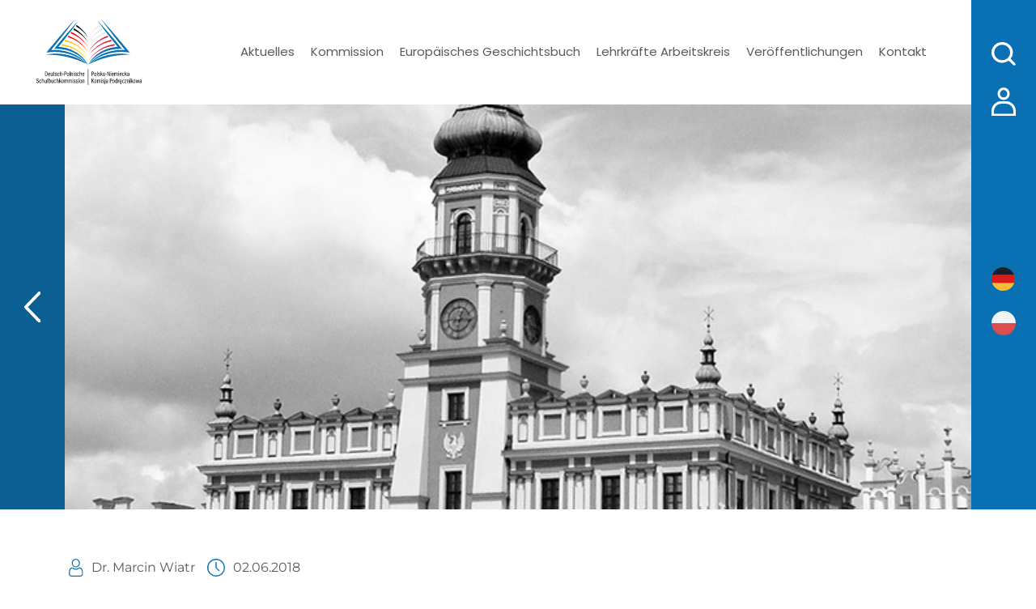

--- FILE ---
content_type: text/html; charset=UTF-8
request_url: https://schulbuchkommission.eu/rueckblick-auf-die-xxxvii-fachkonferenz/
body_size: 11074
content:

<!DOCTYPE html>
<html lang="de" class="no-js">
<head>
<meta charset="UTF-8">
<meta http-equiv="X-UA-Compatible" content="IE=edge">
<meta name="author" content="">
<meta name="description" content="">
<meta name="viewport" content="width=device-width, initial-scale=1, maximum-scale=1, shrink-to-fit=no" />



<meta name='robots' content='index, follow, max-image-preview:large, max-snippet:-1, max-video-preview:-1' />
<link rel="alternate" href="https://schulbuchkommission.eu/rueckblick-auf-die-xxxvii-fachkonferenz/" hreflang="de" />
<link rel="alternate" href="https://komisja-podrecznikowa.eu/relacja-z-xxxvii-konferencji/" hreflang="pl" />

	<!-- This site is optimized with the Yoast SEO plugin v26.7 - https://yoast.com/wordpress/plugins/seo/ -->
	<title>Rückblick auf die XXXVII. Fachkonferenz - Deutsch-Polnische Schulbuchkommission</title>
	<link rel="canonical" href="https://schulbuchkommission.eu/rueckblick-auf-die-xxxvii-fachkonferenz/" />
	<meta property="og:locale" content="de_DE" />
	<meta property="og:locale:alternate" content="pl_PL" />
	<meta property="og:type" content="article" />
	<meta property="og:title" content="Rückblick auf die XXXVII. Fachkonferenz - Deutsch-Polnische Schulbuchkommission" />
	<meta property="og:description" content="Von 23. bis 26. Mai 2018 fand in Zamość die XXXVII. Konferenz der Gemeinsamen Deutsch-Polnischen Schulbuchkommission der Historiker und Geografen z.Th.: „Der Zweite Weltkrieg in der Geschichtsdidaktik in Polen und Deutschland. Wissen, Vermittlung und Darstellungsformen“statt. FachwissenschaftlerInnen, FachdidaktikerInnen und Lehrkräfte aus Deutschland und Polen stellten Unterrichtsmethoden zum Thema des Zweiten Weltkriegs zur Diskussion und tauschten sich [&hellip;]" />
	<meta property="og:url" content="https://schulbuchkommission.eu/rueckblick-auf-die-xxxvii-fachkonferenz/" />
	<meta property="og:site_name" content="Deutsch-Polnische Schulbuchkommission" />
	<meta property="article:published_time" content="2018-06-02T15:24:00+00:00" />
	<meta property="article:modified_time" content="2022-12-03T14:49:26+00:00" />
	<meta property="og:image" content="https://schulbuchkommission.eu/wp-content/uploads/fachkonferenz-zamosc.jpg" />
	<meta property="og:image:width" content="2200" />
	<meta property="og:image:height" content="800" />
	<meta property="og:image:type" content="image/jpeg" />
	<meta name="author" content="Dr. Marcin Wiatr" />
	<meta name="twitter:card" content="summary_large_image" />
	<script type="application/ld+json" class="yoast-schema-graph">{"@context":"https://schema.org","@graph":[{"@type":"Article","@id":"https://schulbuchkommission.eu/rueckblick-auf-die-xxxvii-fachkonferenz/#article","isPartOf":{"@id":"https://schulbuchkommission.eu/rueckblick-auf-die-xxxvii-fachkonferenz/"},"author":{"name":"Dr. Marcin Wiatr","@id":"https://schulbuchkommission.eu/#/schema/person/bc81a42892ae746fa470f278887ff3be"},"headline":"Rückblick auf die XXXVII. Fachkonferenz","datePublished":"2018-06-02T15:24:00+00:00","dateModified":"2022-12-03T14:49:26+00:00","mainEntityOfPage":{"@id":"https://schulbuchkommission.eu/rueckblick-auf-die-xxxvii-fachkonferenz/"},"wordCount":359,"commentCount":0,"publisher":{"@id":"https://schulbuchkommission.eu/#organization"},"image":{"@id":"https://schulbuchkommission.eu/rueckblick-auf-die-xxxvii-fachkonferenz/#primaryimage"},"thumbnailUrl":"https://schulbuchkommission.eu/wp-content/uploads/fachkonferenz-zamosc.jpg","articleSection":["Schulbuchkommisson","Uncategorized"],"inLanguage":"de","potentialAction":[{"@type":"CommentAction","name":"Comment","target":["https://schulbuchkommission.eu/rueckblick-auf-die-xxxvii-fachkonferenz/#respond"]}]},{"@type":"WebPage","@id":"https://schulbuchkommission.eu/rueckblick-auf-die-xxxvii-fachkonferenz/","url":"https://schulbuchkommission.eu/rueckblick-auf-die-xxxvii-fachkonferenz/","name":"Rückblick auf die XXXVII. Fachkonferenz - Deutsch-Polnische Schulbuchkommission","isPartOf":{"@id":"https://schulbuchkommission.eu/#website"},"primaryImageOfPage":{"@id":"https://schulbuchkommission.eu/rueckblick-auf-die-xxxvii-fachkonferenz/#primaryimage"},"image":{"@id":"https://schulbuchkommission.eu/rueckblick-auf-die-xxxvii-fachkonferenz/#primaryimage"},"thumbnailUrl":"https://schulbuchkommission.eu/wp-content/uploads/fachkonferenz-zamosc.jpg","datePublished":"2018-06-02T15:24:00+00:00","dateModified":"2022-12-03T14:49:26+00:00","breadcrumb":{"@id":"https://schulbuchkommission.eu/rueckblick-auf-die-xxxvii-fachkonferenz/#breadcrumb"},"inLanguage":"de","potentialAction":[{"@type":"ReadAction","target":["https://schulbuchkommission.eu/rueckblick-auf-die-xxxvii-fachkonferenz/"]}]},{"@type":"ImageObject","inLanguage":"de","@id":"https://schulbuchkommission.eu/rueckblick-auf-die-xxxvii-fachkonferenz/#primaryimage","url":"https://schulbuchkommission.eu/wp-content/uploads/fachkonferenz-zamosc.jpg","contentUrl":"https://schulbuchkommission.eu/wp-content/uploads/fachkonferenz-zamosc.jpg","width":2200,"height":800},{"@type":"BreadcrumbList","@id":"https://schulbuchkommission.eu/rueckblick-auf-die-xxxvii-fachkonferenz/#breadcrumb","itemListElement":[{"@type":"ListItem","position":1,"name":"Strona główna","item":"https://schulbuchkommission.eu/"},{"@type":"ListItem","position":2,"name":"Rückblick auf die XXXVII. Fachkonferenz"}]},{"@type":"WebSite","@id":"https://schulbuchkommission.eu/#website","url":"https://schulbuchkommission.eu/","name":"Deutsch-Polnische Schulbuchkommission","description":"","publisher":{"@id":"https://schulbuchkommission.eu/#organization"},"potentialAction":[{"@type":"SearchAction","target":{"@type":"EntryPoint","urlTemplate":"https://schulbuchkommission.eu/?s={search_term_string}"},"query-input":{"@type":"PropertyValueSpecification","valueRequired":true,"valueName":"search_term_string"}}],"inLanguage":"de"},{"@type":"Organization","@id":"https://schulbuchkommission.eu/#organization","name":"Deutsch-Polnische Schulbuchkommission","url":"https://schulbuchkommission.eu/","logo":{"@type":"ImageObject","inLanguage":"de","@id":"https://schulbuchkommission.eu/#/schema/logo/image/","url":"https://schulbuchkommission.eu/wp-content/uploads/logo.svg","contentUrl":"https://schulbuchkommission.eu/wp-content/uploads/logo.svg","width":188,"height":117,"caption":"Deutsch-Polnische Schulbuchkommission"},"image":{"@id":"https://schulbuchkommission.eu/#/schema/logo/image/"}},{"@type":"Person","@id":"https://schulbuchkommission.eu/#/schema/person/bc81a42892ae746fa470f278887ff3be","name":"Dr. Marcin Wiatr","image":{"@type":"ImageObject","inLanguage":"de","@id":"https://schulbuchkommission.eu/#/schema/person/image/","url":"https://secure.gravatar.com/avatar/21304f3e30176db152b64e1d71cfd2da7d1d39cc7737b818b2dec80676a28c34?s=96&d=mm&r=g","contentUrl":"https://secure.gravatar.com/avatar/21304f3e30176db152b64e1d71cfd2da7d1d39cc7737b818b2dec80676a28c34?s=96&d=mm&r=g","caption":"Dr. Marcin Wiatr"},"url":"https://schulbuchkommission.eu/author/wiatr-dpsk/"}]}</script>
	<!-- / Yoast SEO plugin. -->


<link rel="alternate" title="oEmbed (JSON)" type="application/json+oembed" href="https://schulbuchkommission.eu/wp-json/oembed/1.0/embed?url=https%3A%2F%2Fschulbuchkommission.eu%2Frueckblick-auf-die-xxxvii-fachkonferenz%2F&#038;lang=de" />
<link rel="alternate" title="oEmbed (XML)" type="text/xml+oembed" href="https://schulbuchkommission.eu/wp-json/oembed/1.0/embed?url=https%3A%2F%2Fschulbuchkommission.eu%2Frueckblick-auf-die-xxxvii-fachkonferenz%2F&#038;format=xml&#038;lang=de" />
<style id='wp-img-auto-sizes-contain-inline-css' type='text/css'>
img:is([sizes=auto i],[sizes^="auto," i]){contain-intrinsic-size:3000px 1500px}
/*# sourceURL=wp-img-auto-sizes-contain-inline-css */
</style>
<style id='wp-block-library-inline-css' type='text/css'>
:root{--wp-block-synced-color:#7a00df;--wp-block-synced-color--rgb:122,0,223;--wp-bound-block-color:var(--wp-block-synced-color);--wp-editor-canvas-background:#ddd;--wp-admin-theme-color:#007cba;--wp-admin-theme-color--rgb:0,124,186;--wp-admin-theme-color-darker-10:#006ba1;--wp-admin-theme-color-darker-10--rgb:0,107,160.5;--wp-admin-theme-color-darker-20:#005a87;--wp-admin-theme-color-darker-20--rgb:0,90,135;--wp-admin-border-width-focus:2px}@media (min-resolution:192dpi){:root{--wp-admin-border-width-focus:1.5px}}.wp-element-button{cursor:pointer}:root .has-very-light-gray-background-color{background-color:#eee}:root .has-very-dark-gray-background-color{background-color:#313131}:root .has-very-light-gray-color{color:#eee}:root .has-very-dark-gray-color{color:#313131}:root .has-vivid-green-cyan-to-vivid-cyan-blue-gradient-background{background:linear-gradient(135deg,#00d084,#0693e3)}:root .has-purple-crush-gradient-background{background:linear-gradient(135deg,#34e2e4,#4721fb 50%,#ab1dfe)}:root .has-hazy-dawn-gradient-background{background:linear-gradient(135deg,#faaca8,#dad0ec)}:root .has-subdued-olive-gradient-background{background:linear-gradient(135deg,#fafae1,#67a671)}:root .has-atomic-cream-gradient-background{background:linear-gradient(135deg,#fdd79a,#004a59)}:root .has-nightshade-gradient-background{background:linear-gradient(135deg,#330968,#31cdcf)}:root .has-midnight-gradient-background{background:linear-gradient(135deg,#020381,#2874fc)}:root{--wp--preset--font-size--normal:16px;--wp--preset--font-size--huge:42px}.has-regular-font-size{font-size:1em}.has-larger-font-size{font-size:2.625em}.has-normal-font-size{font-size:var(--wp--preset--font-size--normal)}.has-huge-font-size{font-size:var(--wp--preset--font-size--huge)}.has-text-align-center{text-align:center}.has-text-align-left{text-align:left}.has-text-align-right{text-align:right}.has-fit-text{white-space:nowrap!important}#end-resizable-editor-section{display:none}.aligncenter{clear:both}.items-justified-left{justify-content:flex-start}.items-justified-center{justify-content:center}.items-justified-right{justify-content:flex-end}.items-justified-space-between{justify-content:space-between}.screen-reader-text{border:0;clip-path:inset(50%);height:1px;margin:-1px;overflow:hidden;padding:0;position:absolute;width:1px;word-wrap:normal!important}.screen-reader-text:focus{background-color:#ddd;clip-path:none;color:#444;display:block;font-size:1em;height:auto;left:5px;line-height:normal;padding:15px 23px 14px;text-decoration:none;top:5px;width:auto;z-index:100000}html :where(.has-border-color){border-style:solid}html :where([style*=border-top-color]){border-top-style:solid}html :where([style*=border-right-color]){border-right-style:solid}html :where([style*=border-bottom-color]){border-bottom-style:solid}html :where([style*=border-left-color]){border-left-style:solid}html :where([style*=border-width]){border-style:solid}html :where([style*=border-top-width]){border-top-style:solid}html :where([style*=border-right-width]){border-right-style:solid}html :where([style*=border-bottom-width]){border-bottom-style:solid}html :where([style*=border-left-width]){border-left-style:solid}html :where(img[class*=wp-image-]){height:auto;max-width:100%}:where(figure){margin:0 0 1em}html :where(.is-position-sticky){--wp-admin--admin-bar--position-offset:var(--wp-admin--admin-bar--height,0px)}@media screen and (max-width:600px){html :where(.is-position-sticky){--wp-admin--admin-bar--position-offset:0px}}
/*wp_block_styles_on_demand_placeholder:696d91e40c45d*/
/*# sourceURL=wp-block-library-inline-css */
</style>
<style id='classic-theme-styles-inline-css' type='text/css'>
/*! This file is auto-generated */
.wp-block-button__link{color:#fff;background-color:#32373c;border-radius:9999px;box-shadow:none;text-decoration:none;padding:calc(.667em + 2px) calc(1.333em + 2px);font-size:1.125em}.wp-block-file__button{background:#32373c;color:#fff;text-decoration:none}
/*# sourceURL=/wp-includes/css/classic-themes.min.css */
</style>
<link rel='stylesheet' id='cmplz-general-css' href='https://schulbuchkommission.eu/wp-content/plugins/complianz-gdpr/assets/css/cookieblocker.min.css?ver=1766021252' type='text/css' media='all' />
<link rel='stylesheet' id='bootstrap-css' href='https://schulbuchkommission.eu/wp-content/themes/schulbuchkommission/static/css/bootstrap.min.css?ver=6.9' type='text/css' media='all' />
<link rel='stylesheet' id='flexslider-css' href='https://schulbuchkommission.eu/wp-content/themes/schulbuchkommission/static/lib/flexslider/flexslider.css?ver=6.9' type='text/css' media='all' />
<link rel='stylesheet' id='fancybox-css' href='https://schulbuchkommission.eu/wp-content/themes/schulbuchkommission/static/lib/fancybox/jquery.fancybox.min.css?ver=6.9' type='text/css' media='all' />
<link rel='stylesheet' id='jumpoff_styles-css' href='https://schulbuchkommission.eu/wp-content/themes/schulbuchkommission/static/css/style.min.css?ver=1.7' type='text/css' media='all' />
<link rel='stylesheet' id='additional-style-css' href='https://schulbuchkommission.eu/wp-content/themes/schulbuchkommission/static/css/additional-style.css?ver=1.7.3' type='text/css' media='all' />
<link rel='stylesheet' id='wp-block-paragraph-css' href='https://schulbuchkommission.eu/wp-includes/blocks/paragraph/style.min.css?ver=6.9' type='text/css' media='all' />
<script type="text/javascript" src="https://schulbuchkommission.eu/wp-includes/js/jquery/jquery.min.js" id="jquery-core-js"></script>
<script type="text/javascript" src="https://schulbuchkommission.eu/wp-includes/js/jquery/jquery-migrate.min.js" id="jquery-migrate-js"></script>
<link rel="https://api.w.org/" href="https://schulbuchkommission.eu/wp-json/" /><link rel="alternate" title="JSON" type="application/json" href="https://schulbuchkommission.eu/wp-json/wp/v2/posts/972" /><noscript><style>.simply-gallery-amp{ display: block !important; }</style></noscript><noscript><style>.sgb-preloader{ display: none !important; }</style></noscript>			<style>.cmplz-hidden {
					display: none !important;
				}</style>		<script>
			( function() {
				window.onpageshow = function( event ) {
					// Defined window.wpforms means that a form exists on a page.
					// If so and back/forward button has been clicked,
					// force reload a page to prevent the submit button state stuck.
					if ( typeof window.wpforms !== 'undefined' && event.persisted ) {
						window.location.reload();
					}
				};
			}() );
		</script>
		<script>
var appGlobals = {
    "admin_ajax": "https:\/\/schulbuchkommission.eu\/wp-admin\/admin-ajax.php",
    "site": "https:\/\/schulbuchkommission.eu\/wp-content\/themes\/schulbuchkommission"
};
</script>
<meta name='robots' content='index, follow'> 
<link rel="icon" href="https://schulbuchkommission.eu/wp-content/uploads/cropped-favicon-32x32.png" sizes="32x32" />
<link rel="icon" href="https://schulbuchkommission.eu/wp-content/uploads/cropped-favicon-192x192.png" sizes="192x192" />
<link rel="apple-touch-icon" href="https://schulbuchkommission.eu/wp-content/uploads/cropped-favicon-180x180.png" />
<meta name="msapplication-TileImage" content="https://schulbuchkommission.eu/wp-content/uploads/cropped-favicon-270x270.png" />
<style id="wpforms-css-vars-root">
				:root {
					--wpforms-field-border-radius: 3px;
--wpforms-field-border-style: solid;
--wpforms-field-border-size: 1px;
--wpforms-field-background-color: #ffffff;
--wpforms-field-border-color: rgba( 0, 0, 0, 0.25 );
--wpforms-field-border-color-spare: rgba( 0, 0, 0, 0.25 );
--wpforms-field-text-color: rgba( 0, 0, 0, 0.7 );
--wpforms-field-menu-color: #ffffff;
--wpforms-label-color: rgba( 0, 0, 0, 0.85 );
--wpforms-label-sublabel-color: rgba( 0, 0, 0, 0.55 );
--wpforms-label-error-color: #d63637;
--wpforms-button-border-radius: 3px;
--wpforms-button-border-style: none;
--wpforms-button-border-size: 1px;
--wpforms-button-background-color: #066aab;
--wpforms-button-border-color: #066aab;
--wpforms-button-text-color: #ffffff;
--wpforms-page-break-color: #066aab;
--wpforms-background-image: none;
--wpforms-background-position: center center;
--wpforms-background-repeat: no-repeat;
--wpforms-background-size: cover;
--wpforms-background-width: 100px;
--wpforms-background-height: 100px;
--wpforms-background-color: rgba( 0, 0, 0, 0 );
--wpforms-background-url: none;
--wpforms-container-padding: 0px;
--wpforms-container-border-style: none;
--wpforms-container-border-width: 1px;
--wpforms-container-border-color: #000000;
--wpforms-container-border-radius: 3px;
--wpforms-field-size-input-height: 43px;
--wpforms-field-size-input-spacing: 15px;
--wpforms-field-size-font-size: 16px;
--wpforms-field-size-line-height: 19px;
--wpforms-field-size-padding-h: 14px;
--wpforms-field-size-checkbox-size: 16px;
--wpforms-field-size-sublabel-spacing: 5px;
--wpforms-field-size-icon-size: 1;
--wpforms-label-size-font-size: 16px;
--wpforms-label-size-line-height: 19px;
--wpforms-label-size-sublabel-font-size: 14px;
--wpforms-label-size-sublabel-line-height: 17px;
--wpforms-button-size-font-size: 17px;
--wpforms-button-size-height: 41px;
--wpforms-button-size-padding-h: 15px;
--wpforms-button-size-margin-top: 10px;
--wpforms-container-shadow-size-box-shadow: none;

				}
			</style>
</head>

<body> 
  <div class="barPrimary__container">

    <div class="barPrimary d-none d-lg-flex">
      
<div class="barPrimary__search">
  <button type="button" data-toggle="modal" data-target="#searchModal">
    <img src="https://schulbuchkommission.eu/wp-content/themes/schulbuchkommission/static/img/search.svg" alt="">
  </button>
</div>
<div class="barPrimary__login mb-lg-5">
  <a href="https://schulbuchkommission.eu/wp-login.php?redirect_to=https%3A%2F%2Fschulbuchkommission.eu%2Frueckblick-auf-die-xxxvii-fachkonferenz%2F"><img src="https://schulbuchkommission.eu/wp-content/themes/schulbuchkommission/static/img/login.svg" alt=""></a>
</div>
<div class="barPrimary__languages mt-4 my-lg-auto">
  <ul>
    <li><a href="https://schulbuchkommission.eu/rueckblick-auf-die-xxxvii-fachkonferenz/"><img src="https://schulbuchkommission.eu/wp-content/polylang/de_DE.svg" alt="de"></a></li><li><a href="https://komisja-podrecznikowa.eu/relacja-z-xxxvii-konferencji/"><img src="https://schulbuchkommission.eu/wp-content/polylang/pl_PL.svg" alt="pl"></a></li>  </ul>
</div>
    </div>

    <div class="menuPrimary" data-toggle="sticky-onscroll">
      <div class="container">
        <nav class="navbar navbar-expand-lg">
                      <a href="https://schulbuchkommission.eu" title="Deutsch-Polnische Schulbuchkommission" class="navbar-brand">
              <img src="https://schulbuchkommission.eu/wp-content/uploads/logo.svg" alt="Deutsch-Polnische Schulbuchkommission">
            </a>
                    <button class="navbar-toggler" type="button" data-toggle="collapse" data-target="#navbarResponsive" aria-controls="navbarResponsive" aria-expanded="false" aria-label="Toggle navigation"><img src="https://schulbuchkommission.eu/wp-content/themes/schulbuchkommission/static/img/menu.svg" alt=""></button>
          <div class="collapse navbar-collapse" id="navbarResponsive">
            <button class="navbar-toggler d-lg-none" type="button" data-toggle="collapse" data-target="#navbarResponsive" aria-controls="navbarResponsive" aria-expanded="false" aria-label="Toggle navigation"><img src="https://schulbuchkommission.eu/wp-content/themes/schulbuchkommission/static/img/modal-close.svg" alt=""></button>
            <ul id="menu-hauptmenue" class="navbar-nav ml-auto"><li id="menu-item-44" class="menu-item menu-item-type-post_type menu-item-object-page menu-item-44 nav-item"><a href="https://schulbuchkommission.eu/aktuelles/" class="nav-link">Aktuelles</a><li id="menu-item-56" class="menu-item menu-item-type-custom menu-item-object-custom menu-item-has-children menu-item-56 nav-item dropdown"><a href="#" class="nav-link dropdown-toggle" data-toggle="dropdown">Kommission</a>
<div class="dropdown-menu animate slideIn">
<a href="https://schulbuchkommission.eu/ueber-uns/" class="dropdown-item">Über uns</a><a href="https://schulbuchkommission.eu/geschichte/" class="dropdown-item">Geschichte</a><a href="https://schulbuchkommission.eu/maria-wawrykowa-preis/" class="dropdown-item">Maria-Wawrykowa-Preis</a><a href="https://schulbuchkommission.eu/mitglieder/" class="dropdown-item">Mitglieder</a><a href="https://schulbuchkommission.eu/bilateral-zu-gast/" class="dropdown-item">Bilateral zu Gast</a></div>
<li id="menu-item-57" class="menu-item menu-item-type-custom menu-item-object-custom menu-item-has-children menu-item-57 nav-item dropdown"><a href="#" class="nav-link dropdown-toggle" data-toggle="dropdown">Europäisches Geschichtsbuch</a>
<div class="dropdown-menu animate slideIn">
<a href="https://schulbuchkommission.eu/ueber-das-projekt/" class="dropdown-item">Über das Projekt</a><a href="https://schulbuchkommission.eu/probekapitel/" class="dropdown-item">Probekapitel</a><a href="https://schulbuchkommission.eu/unterrichtsreihe-fuer-das-schulbuch-europa-unsere-geschichte/" class="dropdown-item">Unterrichtsreihe für das Schulbuch „Europa. Unsere Geschichte“</a></div>
<li id="menu-item-58" class="menu-item menu-item-type-custom menu-item-object-custom menu-item-has-children menu-item-58 nav-item dropdown"><a href="#" class="nav-link dropdown-toggle" data-toggle="dropdown">Lehrkräfte Arbeitskreis</a>
<div class="dropdown-menu animate slideIn">
<a href="https://schulbuchkommission.eu/wer-sind-wir/" class="dropdown-item">Wer sind wir</a><a href="https://schulbuchkommission.eu/einladung-zur-zusammenarbeit/" class="dropdown-item">Einladung zur Zusammenarbeit</a><a href="https://schulbuchkommission.eu/aktuelles-vom-arbeitskreis/" class="dropdown-item">Aktuelles vom Arbeitskreis</a><a href="https://schulbuchkommission.eu/unterrichtsreihe-fuer-das-schulbuch-europa-unsere-geschichte/" class="dropdown-item">Unterrichtsreihe für das Schulbuch „Europa. Unsere Geschichte“</a></div>
<li id="menu-item-2781" class="menu-item menu-item-type-custom menu-item-object-custom menu-item-has-children menu-item-2781 nav-item dropdown"><a href="#" class="nav-link dropdown-toggle" data-toggle="dropdown">Veröffentlichungen</a>
<div class="dropdown-menu animate slideIn">
<a href="https://schulbuchkommission.eu/empfehlungen/" class="dropdown-item">Empfehlungen</a><a href="https://schulbuchkommission.eu/schulbuchforschung/" class="dropdown-item">Schulbuchforschung</a><a href="https://schulbuchkommission.eu/bibliografie/" class="dropdown-item">Bibliografie</a></div>
<li id="menu-item-47" class="menu-item menu-item-type-post_type menu-item-object-page menu-item-47 nav-item"><a href="https://schulbuchkommission.eu/kontakt/" class="nav-link">Kontakt</a></ul>            <div class="barPrimary d-lg-none">
              
<div class="barPrimary__search">
  <button type="button" data-toggle="modal" data-target="#searchModal">
    <img src="https://schulbuchkommission.eu/wp-content/themes/schulbuchkommission/static/img/search.svg" alt="">
  </button>
</div>
<div class="barPrimary__login mb-lg-5">
  <a href="https://schulbuchkommission.eu/wp-login.php?redirect_to=https%3A%2F%2Fschulbuchkommission.eu%2Frueckblick-auf-die-xxxvii-fachkonferenz%2F"><img src="https://schulbuchkommission.eu/wp-content/themes/schulbuchkommission/static/img/login.svg" alt=""></a>
</div>
<div class="barPrimary__languages mt-4 my-lg-auto">
  <ul>
    <li><a href="https://schulbuchkommission.eu/rueckblick-auf-die-xxxvii-fachkonferenz/"><img src="https://schulbuchkommission.eu/wp-content/polylang/de_DE.svg" alt="de"></a></li><li><a href="https://komisja-podrecznikowa.eu/relacja-z-xxxvii-konferencji/"><img src="https://schulbuchkommission.eu/wp-content/polylang/pl_PL.svg" alt="pl"></a></li>  </ul>
</div>
            </div>
          </div>
        </nav>
      </div>
    </div>

    
<header class="header__photo">
  <div class="greyscale" style="position: absolute; left: 0; top: 0; width: 100%; height: 100%; background-image: url(https://schulbuchkommission.eu/wp-content/uploads/fachkonferenz-zamosc-1.jpg); background-repeat: no-repeat; background-position: center top; background-size: cover;"></div>
  <div class="header__photo--back">
    <a href="javascript:history.back()"><img src="https://schulbuchkommission.eu/wp-content/themes/schulbuchkommission/static/img/back.svg" alt=""></a>
  </div>
</header>
    

  </div>    
    <section class="subpage post">
        <div class="container">
            
<div class="post__info">
  <div class="post__info--item">
    <img src="https://schulbuchkommission.eu/wp-content/themes/schulbuchkommission/static/img/author.svg">
    <span>Dr. Marcin Wiatr</span>
  </div>
  <div class="post__info--item">
    <img src="https://schulbuchkommission.eu/wp-content/themes/schulbuchkommission/static/img/date.svg">
    <span>02.06.2018</span>
  </div>
</div>            
<article>
  <h2>Rückblick auf <span>die XXXVII. Fachkonferenz</span></h2>
  <p>Von 23. bis 26. Mai 2018 fand in Zamość die XXXVII. Konferenz der Gemeinsamen Deutsch-Polnischen Schulbuchkommission der Historiker und Geografen z.Th.: „Der Zweite Weltkrieg in der Geschichtsdidaktik in Polen und Deutschland. Wissen, Vermittlung und Darstellungsformen“statt. FachwissenschaftlerInnen, FachdidaktikerInnen und Lehrkräfte aus Deutschland und Polen stellten Unterrichtsmethoden zum Thema des Zweiten Weltkriegs zur Diskussion und tauschten sich über die damit einhergehenden Fragen der didaktischen Vermittlung im Geschichtsunterricht der beiden Länder aus: Welche Themen und Aspekte historischer Bildung haben in diesem Kontext die größte Bedeutung? Stellt der Fokus auf die großen politischen Ereignisse und Kriegshandlungen eine geeignete Herangehensweise dar, um den Zweiten Weltkrieg im Unterricht angemessen zu behandeln? Welche Methoden sollten in der Schulpraxis eingesetzt werden?</p>
<p>Im Rahmen der Konferenz fand ein deutsch-polnischer Lehrerworkshop statt, bei dem ausgehend von aktuellen Arbeiten am gemeinsamen deutsch-polnischen Geschichtsbuchprojekt „Europa. Nasza historia / Europa – Unsere Geschichte“ Antworten auf diese Fragen ausgelotet wurden. Die Teilnehmer der Schulbuchkonferenz konnten diese Themen bei zwei landeskundlichen Exkursionen in die Umgebung von Zamość vertiefen, die u.a. nach Biłgoraj, Szczebrzeszyn, Józefów, Sochy, Zwierzyniec und die Gedenkstätte Belżec führten.</p>
<p>Darüber hinaus wurde bei der diesjährigen Präsidiumssitzung der Deutsch-Polnischen Schulbuchkommission beschlossen, einen „Arbeitskreis für Lehrkräfte“ einzurichten. Dem Arbeitskreis können interessierte polnische und deutsche Lehrerinnen und Lehrer beitreten, die ausgewählte Kapitel des gemeinsamen Schulbuchs im Unterricht erproben wollen. Ihre didaktische Expertise ist im Kontext der Weiterentwicklung und Implementierung des binationalen Schulbuches „Europa. Nasza historia / Europa – Unsere Geschichte“ von großer Bedeutung.</p>
<p>Bei der Schulbuchkonferenz hat die Gemeinsame Deutsch-Polnische Schulbuchkommission Agnieszka Jaczyńska (Zamość) und Mirosław Sielatycki (Warschau) mit dem Maria-Wawrykowa-Preis geehrt. Die Kommission würdigte damit das langjährige Engagement der beiden Preisträger im deutsch-polnischen Schulbuchdialog und besonders ihr Wirken als Multiplikatoren bei der schulischen Vermittlung der Anliegen der Schulbuchkommission.</p>
<p>Veranstalter der Konferenz waren die Gemeinsame Deutsch-Polnische Schulbuchkommission, das Zentrum für Historische Forschung Berlin der Polnischen Akademie der Wissenschaften und das Georg-Eckert-Institut – Leibniz-Institut für Bildungsmedien.</p>
<p>Gefördert wurde die Konferenz vom Auswärtigen Amt, dem Deutsch-Polnischen Jugendwerk, von der Stiftung für Deutsch-Polnische Zusammenarbeit und der Stadt Zamość.</p>
<p><a title="Opens external link in new window" href="https://schulbuchkommission.eu/wp-content/uploads/konferenzprogramm-zamosc.pdf" target="_blank" rel="noopener">PROGRAMM</a></p>


<figure class="wp-block-gallery columns-2 is-cropped wp-block-gallery-1 is-layout-flex wp-block-gallery-is-layout-flex"><ul class="blocks-gallery-grid"><li class="blocks-gallery-item"><figure><a href="https://schulbuchkommission.eu/wp-content/uploads/1-5.jpg"><img fetchpriority="high" decoding="async" width="800" height="440" src="https://schulbuchkommission.eu/wp-content/uploads/1-5.jpg" alt="" data-id="1038" data-full-url="https://schulbuchkommission.eu/wp-content/uploads/1-5.jpg" data-link="https://schulbuchkommission.eu/aktuelles/rueckblick-auf-die-xxxvii-fachkonferenz/1-7/" class="wp-image-1038" srcset="https://schulbuchkommission.eu/wp-content/uploads/1-5.jpg 800w, https://schulbuchkommission.eu/wp-content/uploads/1-5-300x165.jpg 300w, https://schulbuchkommission.eu/wp-content/uploads/1-5-768x422.jpg 768w" sizes="(max-width: 800px) 100vw, 800px" /></a></figure></li><li class="blocks-gallery-item"><figure><a href="https://schulbuchkommission.eu/wp-content/uploads/2-4.jpg"><img decoding="async" width="800" height="600" src="https://schulbuchkommission.eu/wp-content/uploads/2-4.jpg" alt="" data-id="1039" data-full-url="https://schulbuchkommission.eu/wp-content/uploads/2-4.jpg" data-link="https://schulbuchkommission.eu/aktuelles/rueckblick-auf-die-xxxvii-fachkonferenz/2-5/" class="wp-image-1039" srcset="https://schulbuchkommission.eu/wp-content/uploads/2-4.jpg 800w, https://schulbuchkommission.eu/wp-content/uploads/2-4-300x225.jpg 300w, https://schulbuchkommission.eu/wp-content/uploads/2-4-768x576.jpg 768w" sizes="(max-width: 800px) 100vw, 800px" /></a></figure></li></ul></figure>



<p></p>
</article>        </div>
    </section>



<footer class="footer">
  <div class="container">
    <div class="row">
      <div class="col-6 col-md-4 col-xl-3">
        <div class="footer__title">Rechtliches</div>
        <nav class="footer__nav">
          <div class="menu-rechtliches-container"><ul id="menu-rechtliches" class="menu"><li id="menu-item-60" class="menu-item menu-item-type-post_type menu-item-object-page menu-item-privacy-policy menu-item-60"><a rel="privacy-policy" href="https://schulbuchkommission.eu/datenschutz/">Datenschutz</a></li>
<li id="menu-item-61" class="menu-item menu-item-type-post_type menu-item-object-page menu-item-61"><a href="https://schulbuchkommission.eu/impressum/">Impressum</a></li>
</ul></div>        </nav>
      </div>
      <div class="col-6 col-md-4 col-xl-3">
        <div class="footer__title">Presse</div>
        <nav class="footer__nav">
          <div class="menu-presse-container"><ul id="menu-presse" class="menu"><li id="menu-item-65" class="menu-item menu-item-type-post_type menu-item-object-page menu-item-65"><a href="https://schulbuchkommission.eu/downloads/">Downloads</a></li>
</ul></div>        </nav>
      </div>
      <div class="col-6 col-md-4 col-xl-3 mb-3 mb-md-0 mt-4 mt-md-0">
        <div class="footer__title">Soziale Medien</div>
        <div class="footer__social-media">
          <div class="menu-soziale-medien-container"><ul id="menu-soziale-medien" class="menu"><li id="menu-item-183" class="menu-item menu-item-type-custom menu-item-object-custom menu-item-183"><a target="_blank" href="https://www.facebook.com/deutsch.polnische.schulbuchkommission"><img src="https://schulbuchkommission.eu/wp-content/uploads/facebook.svg" alt="" /></a></li>
<li id="menu-item-189" class="menu-item menu-item-type-custom menu-item-object-custom menu-item-189"><a target="_blank" href="https://www.instagram.com/schulbuchkommission/"><img src="https://schulbuchkommission.eu/wp-content/uploads/instagram.svg" alt="" /></a></li>
</ul></div>        </div>
      </div>
      <div class="col-12">
        <div class="footer__copyright">
          <p>Copyright &copy; 2026 Deutsch-Polnische Schulbuchkommission. Alle Rechte vorbehalten.</p>
        </div>
      </div>
    </div>
  </div>
</footer>


<div class="modal fade" id="searchModal" tabindex="-1" aria-labelledby="searchModalLabel" aria-hidden="true">
  <button class="modal-close" type="button" data-dismiss="modal"><img src="https://schulbuchkommission.eu/wp-content/themes/schulbuchkommission/static/img/modal-close.svg" alt=""></button>
  <div class="modal-dialog modal-dialog-centered">
    <div class="modal-content">
      <div class="modal-body">
        <form method="get" id="searchform" action="https://schulbuchkommission.eu/">
          <div class="search-form">
            <input type="text" class="form-control" name="s" id="s" placeholder="Suche" required>
            <button type="submit" name="submit" id="searchsubmit"><img src="https://schulbuchkommission.eu/wp-content/themes/schulbuchkommission/static/img/search.svg" alt=""></button>
          </div>
        </form>
      </div>
    </div>
  </div>
</div>
<script type="speculationrules">
{"prefetch":[{"source":"document","where":{"and":[{"href_matches":"/*"},{"not":{"href_matches":["/wp-*.php","/wp-admin/*","/wp-content/uploads/*","/wp-content/*","/wp-content/plugins/*","/wp-content/themes/schulbuchkommission/*","/*\\?(.+)"]}},{"not":{"selector_matches":"a[rel~=\"nofollow\"]"}},{"not":{"selector_matches":".no-prefetch, .no-prefetch a"}}]},"eagerness":"conservative"}]}
</script>

<!-- Consent Management powered by Complianz | GDPR/CCPA Cookie Consent https://wordpress.org/plugins/complianz-gdpr -->
<div id="cmplz-cookiebanner-container"><div class="cmplz-cookiebanner cmplz-hidden banner-1 bottom-right-view-preferences optin cmplz-center cmplz-categories-type-no" aria-modal="true" data-nosnippet="true" role="dialog" aria-live="polite" aria-labelledby="cmplz-header-1-optin" aria-describedby="cmplz-message-1-optin">
	<div class="cmplz-header">
		<div class="cmplz-logo"></div>
		<div class="cmplz-title" id="cmplz-header-1-optin">Cookie-Dateien</div>
		<div class="cmplz-close" tabindex="0" role="button" aria-label="Dialog schließen">
			<svg aria-hidden="true" focusable="false" data-prefix="fas" data-icon="times" class="svg-inline--fa fa-times fa-w-11" role="img" xmlns="http://www.w3.org/2000/svg" viewBox="0 0 352 512"><path fill="currentColor" d="M242.72 256l100.07-100.07c12.28-12.28 12.28-32.19 0-44.48l-22.24-22.24c-12.28-12.28-32.19-12.28-44.48 0L176 189.28 75.93 89.21c-12.28-12.28-32.19-12.28-44.48 0L9.21 111.45c-12.28 12.28-12.28 32.19 0 44.48L109.28 256 9.21 356.07c-12.28 12.28-12.28 32.19 0 44.48l22.24 22.24c12.28 12.28 32.2 12.28 44.48 0L176 322.72l100.07 100.07c12.28 12.28 32.2 12.28 44.48 0l22.24-22.24c12.28-12.28 12.28-32.19 0-44.48L242.72 256z"></path></svg>
		</div>
	</div>

	<div class="cmplz-divider cmplz-divider-header"></div>
	<div class="cmplz-body">
		<div class="cmplz-message" id="cmplz-message-1-optin">Diese Seite verwendet nur notwendige Cookies, die für ihre Funktionsweise unerlässlich sind, und keine anderen (z.B. für Marketing- oder Statistikzwecken). Diese sind inaktiv. Mehr Informationen zu diesem Thema finden Sie unter dem Bookmark Datenschutz.</div>
		<!-- categories start -->
		<div class="cmplz-categories">
			<details class="cmplz-category cmplz-functional" >
				<summary>
						<span class="cmplz-category-header">
							<span class="cmplz-category-title">Funkcjonalne</span>
							<span class='cmplz-always-active'>
								<span class="cmplz-banner-checkbox">
									<input type="checkbox"
										   id="cmplz-functional-optin"
										   data-category="cmplz_functional"
										   class="cmplz-consent-checkbox cmplz-functional"
										   size="40"
										   value="1"/>
									<label class="cmplz-label" for="cmplz-functional-optin"><span class="screen-reader-text">Funkcjonalne</span></label>
								</span>
								Immer aktiv							</span>
							<span class="cmplz-icon cmplz-open">
								<svg xmlns="http://www.w3.org/2000/svg" viewBox="0 0 448 512"  height="18" ><path d="M224 416c-8.188 0-16.38-3.125-22.62-9.375l-192-192c-12.5-12.5-12.5-32.75 0-45.25s32.75-12.5 45.25 0L224 338.8l169.4-169.4c12.5-12.5 32.75-12.5 45.25 0s12.5 32.75 0 45.25l-192 192C240.4 412.9 232.2 416 224 416z"/></svg>
							</span>
						</span>
				</summary>
				<div class="cmplz-description">
					<span class="cmplz-description-functional">Przechowywanie lub dostęp do danych technicznych jest ściśle konieczny do uzasadnionego celu umożliwienia korzystania z konkretnej usługi wyraźnie żądanej przez subskrybenta lub użytkownika, lub wyłącznie w celu przeprowadzenia transmisji komunikatu przez sieć łączności elektronicznej.</span>
				</div>
			</details>

			<details class="cmplz-category cmplz-preferences" >
				<summary>
						<span class="cmplz-category-header">
							<span class="cmplz-category-title">Preferencje</span>
							<span class="cmplz-banner-checkbox">
								<input type="checkbox"
									   id="cmplz-preferences-optin"
									   data-category="cmplz_preferences"
									   class="cmplz-consent-checkbox cmplz-preferences"
									   size="40"
									   value="1"/>
								<label class="cmplz-label" for="cmplz-preferences-optin"><span class="screen-reader-text">Preferencje</span></label>
							</span>
							<span class="cmplz-icon cmplz-open">
								<svg xmlns="http://www.w3.org/2000/svg" viewBox="0 0 448 512"  height="18" ><path d="M224 416c-8.188 0-16.38-3.125-22.62-9.375l-192-192c-12.5-12.5-12.5-32.75 0-45.25s32.75-12.5 45.25 0L224 338.8l169.4-169.4c12.5-12.5 32.75-12.5 45.25 0s12.5 32.75 0 45.25l-192 192C240.4 412.9 232.2 416 224 416z"/></svg>
							</span>
						</span>
				</summary>
				<div class="cmplz-description">
					<span class="cmplz-description-preferences">Przechowywanie lub dostęp techniczny jest niezbędny do uzasadnionego celu przechowywania preferencji, o które nie prosi subskrybent lub użytkownik.</span>
				</div>
			</details>

			<details class="cmplz-category cmplz-statistics" >
				<summary>
						<span class="cmplz-category-header">
							<span class="cmplz-category-title">Statystyka</span>
							<span class="cmplz-banner-checkbox">
								<input type="checkbox"
									   id="cmplz-statistics-optin"
									   data-category="cmplz_statistics"
									   class="cmplz-consent-checkbox cmplz-statistics"
									   size="40"
									   value="1"/>
								<label class="cmplz-label" for="cmplz-statistics-optin"><span class="screen-reader-text">Statystyka</span></label>
							</span>
							<span class="cmplz-icon cmplz-open">
								<svg xmlns="http://www.w3.org/2000/svg" viewBox="0 0 448 512"  height="18" ><path d="M224 416c-8.188 0-16.38-3.125-22.62-9.375l-192-192c-12.5-12.5-12.5-32.75 0-45.25s32.75-12.5 45.25 0L224 338.8l169.4-169.4c12.5-12.5 32.75-12.5 45.25 0s12.5 32.75 0 45.25l-192 192C240.4 412.9 232.2 416 224 416z"/></svg>
							</span>
						</span>
				</summary>
				<div class="cmplz-description">
					<span class="cmplz-description-statistics">Przechowywanie techniczne lub dostęp, który jest używany wyłącznie do celów statystycznych.</span>
					<span class="cmplz-description-statistics-anonymous">Przechowywanie techniczne lub dostęp, który jest używany wyłącznie do anonimowych celów statystycznych. Bez wezwania do sądu, dobrowolnego podporządkowania się dostawcy usług internetowych lub dodatkowych zapisów od strony trzeciej, informacje przechowywane lub pobierane wyłącznie w tym celu zwykle nie mogą być wykorzystywane do identyfikacji użytkownika.</span>
				</div>
			</details>
			<details class="cmplz-category cmplz-marketing" >
				<summary>
						<span class="cmplz-category-header">
							<span class="cmplz-category-title">Marketing</span>
							<span class="cmplz-banner-checkbox">
								<input type="checkbox"
									   id="cmplz-marketing-optin"
									   data-category="cmplz_marketing"
									   class="cmplz-consent-checkbox cmplz-marketing"
									   size="40"
									   value="1"/>
								<label class="cmplz-label" for="cmplz-marketing-optin"><span class="screen-reader-text">Marketing</span></label>
							</span>
							<span class="cmplz-icon cmplz-open">
								<svg xmlns="http://www.w3.org/2000/svg" viewBox="0 0 448 512"  height="18" ><path d="M224 416c-8.188 0-16.38-3.125-22.62-9.375l-192-192c-12.5-12.5-12.5-32.75 0-45.25s32.75-12.5 45.25 0L224 338.8l169.4-169.4c12.5-12.5 32.75-12.5 45.25 0s12.5 32.75 0 45.25l-192 192C240.4 412.9 232.2 416 224 416z"/></svg>
							</span>
						</span>
				</summary>
				<div class="cmplz-description">
					<span class="cmplz-description-marketing">Um Ihnen bestmögliche Eindrücke zu ermöglichen, nutzen wir bestimmte Technologien wie Cookie-Dateien, um Informationen über das verwendete Gerät zu speichern und/oder Zugriff auf diese zu erhalten. Ihr Einverständnis dazu ermöglicht uns, gewisse Daten zu verarbeiten wie z.B. das Verhalten während der Browseraktivität oder einmalige Identifikatoren auf der Seite. Ohnen dieses Einverständnis oder bei einem Widerruf des Einverständnisses können gewisse Funktionen und Eigenschaften beeinträchtigt sein.</span>
				</div>
			</details>
		</div><!-- categories end -->
			</div>

	<div class="cmplz-links cmplz-information">
		<ul>
			<li><a class="cmplz-link cmplz-manage-options cookie-statement" href="#" data-relative_url="#cmplz-manage-consent-container">Optionen verwalten</a></li>
			<li><a class="cmplz-link cmplz-manage-third-parties cookie-statement" href="#" data-relative_url="#cmplz-cookies-overview">Dienste verwalten</a></li>
			<li><a class="cmplz-link cmplz-manage-vendors tcf cookie-statement" href="#" data-relative_url="#cmplz-tcf-wrapper">Verwalten von {vendor_count}-Lieferanten</a></li>
			<li><a class="cmplz-link cmplz-external cmplz-read-more-purposes tcf" target="_blank" rel="noopener noreferrer nofollow" href="https://cookiedatabase.org/tcf/purposes/" aria-label="Weitere Informationen zu den Zwecken von TCF findest du in der Cookie-Datenbank.">Lese mehr über diese Zwecke</a></li>
		</ul>
			</div>

	<div class="cmplz-divider cmplz-footer"></div>

	<div class="cmplz-buttons">
		<button class="cmplz-btn cmplz-accept">Einverstanden</button>
		<button class="cmplz-btn cmplz-deny">Odmów</button>
		<button class="cmplz-btn cmplz-view-preferences">Zobacz preferencje</button>
		<button class="cmplz-btn cmplz-save-preferences">Zapisz preferencje</button>
		<a class="cmplz-btn cmplz-manage-options tcf cookie-statement" href="#" data-relative_url="#cmplz-manage-consent-container">Zobacz preferencje</a>
			</div>

	
	<div class="cmplz-documents cmplz-links">
		<ul>
			<li><a class="cmplz-link cookie-statement" href="#" data-relative_url="">{title}</a></li>
			<li><a class="cmplz-link privacy-statement" href="#" data-relative_url="">{title}</a></li>
			<li><a class="cmplz-link impressum" href="#" data-relative_url="">{title}</a></li>
		</ul>
			</div>
</div>
</div>
					<div id="cmplz-manage-consent" data-nosnippet="true"><button class="cmplz-btn cmplz-hidden cmplz-manage-consent manage-consent-1">Zarządzaj zgodą</button>

</div><script type="text/javascript" src="https://schulbuchkommission.eu/wp-content/themes/schulbuchkommission/static/lib/bootstrap/js/bootstrap.bundle.min.js" id="bootstrapjs-js"></script>
<script type="text/javascript" src="https://schulbuchkommission.eu/wp-content/themes/schulbuchkommission/static/lib/flexslider/jquery.flexslider-min.js" id="flexslider-js"></script>
<script type="text/javascript" src="https://schulbuchkommission.eu/wp-content/themes/schulbuchkommission/static/lib/fancybox/jquery.fancybox.min.js" id="fancybox-js"></script>
<script type="text/javascript"  async="async" src="https://schulbuchkommission.eu/wp-content/themes/schulbuchkommission/static/js/scripts.js" id="jumpoff_js-js"></script>
<script type="text/javascript" id="cmplz-cookiebanner-js-extra">
/* <![CDATA[ */
var complianz = {"prefix":"cmplz_","user_banner_id":"1","set_cookies":[],"block_ajax_content":"","banner_version":"45","version":"7.4.4.2","store_consent":"","do_not_track_enabled":"1","consenttype":"optin","region":"eu","geoip":"","dismiss_timeout":"","disable_cookiebanner":"1","soft_cookiewall":"","dismiss_on_scroll":"","cookie_expiry":"365","url":"https://schulbuchkommission.eu/wp-json/complianz/v1/","locale":"lang=de&locale=de_DE","set_cookies_on_root":"","cookie_domain":"","current_policy_id":"18","cookie_path":"/","categories":{"statistics":"Statistiken","marketing":"Marketing"},"tcf_active":"","placeholdertext":"Klicke hier, um {category}-Cookies zu akzeptieren und diesen Inhalt zu aktivieren","css_file":"https://schulbuchkommission.eu/wp-content/uploads/complianz/css/banner-{banner_id}-{type}.css?v=45","page_links":{"eu":{"cookie-statement":{"title":"Datenschutz","url":"https://schulbuchkommission.eu/datenschutz/"}}},"tm_categories":"","forceEnableStats":"","preview":"","clean_cookies":"","aria_label":"Klicke hier, um {category}-Cookies zu akzeptieren und diesen Inhalt zu aktivieren"};
//# sourceURL=cmplz-cookiebanner-js-extra
/* ]]> */
</script>
<script defer type="text/javascript" src="https://schulbuchkommission.eu/wp-content/plugins/complianz-gdpr/cookiebanner/js/complianz.min.js" id="cmplz-cookiebanner-js"></script>

</body>

</html>

--- FILE ---
content_type: text/css
request_url: https://schulbuchkommission.eu/wp-content/themes/schulbuchkommission/static/css/style.min.css?ver=1.7
body_size: 8101
content:
@font-face{font-family:"Montserrat";src:url("../fonts/montserrat/Montserrat-BlackItalic.eot");src:url("../fonts/montserrat/Montserrat-BlackItalic.eot?#iefix") format("embedded-opentype"),url("../fonts/montserrat/Montserrat-BlackItalic.woff2") format("woff2"),url("../fonts/montserrat/Montserrat-BlackItalic.woff") format("woff"),url("../fonts/montserrat/Montserrat-BlackItalic.ttf") format("truetype"),url("../fonts/montserrat/Montserrat-BlackItalic.svg#Montserrat-BlackItalic") format("svg");font-weight:900;font-style:italic;font-display:swap}@font-face{font-family:"Montserrat";src:url("../fonts/montserrat/Montserrat-ExtraBoldItalic.eot");src:url("../fonts/montserrat/Montserrat-ExtraBoldItalic.eot?#iefix") format("embedded-opentype"),url("../fonts/montserrat/Montserrat-ExtraBoldItalic.woff2") format("woff2"),url("../fonts/montserrat/Montserrat-ExtraBoldItalic.woff") format("woff"),url("../fonts/montserrat/Montserrat-ExtraBoldItalic.ttf") format("truetype"),url("../fonts/montserrat/Montserrat-ExtraBoldItalic.svg#Montserrat-ExtraBoldItalic") format("svg");font-weight:800;font-style:italic;font-display:swap}@font-face{font-family:"Montserrat";src:url("../fonts/montserrat/Montserrat-BoldItalic.eot");src:url("../fonts/montserrat/Montserrat-BoldItalic.eot?#iefix") format("embedded-opentype"),url("../fonts/montserrat/Montserrat-BoldItalic.woff2") format("woff2"),url("../fonts/montserrat/Montserrat-BoldItalic.woff") format("woff"),url("../fonts/montserrat/Montserrat-BoldItalic.ttf") format("truetype"),url("../fonts/montserrat/Montserrat-BoldItalic.svg#Montserrat-BoldItalic") format("svg");font-weight:700;font-style:italic;font-display:swap}@font-face{font-family:"Montserrat";src:url("../fonts/montserrat/Montserrat-Black.eot");src:url("../fonts/montserrat/Montserrat-Black.eot?#iefix") format("embedded-opentype"),url("../fonts/montserrat/Montserrat-Black.woff2") format("woff2"),url("../fonts/montserrat/Montserrat-Black.woff") format("woff"),url("../fonts/montserrat/Montserrat-Black.ttf") format("truetype"),url("../fonts/montserrat/Montserrat-Black.svg#Montserrat-Black") format("svg");font-weight:900;font-style:normal;font-display:swap}@font-face{font-family:"Montserrat";src:url("../fonts/montserrat/Montserrat-ExtraLight.eot");src:url("../fonts/montserrat/Montserrat-ExtraLight.eot?#iefix") format("embedded-opentype"),url("../fonts/montserrat/Montserrat-ExtraLight.woff2") format("woff2"),url("../fonts/montserrat/Montserrat-ExtraLight.woff") format("woff"),url("../fonts/montserrat/Montserrat-ExtraLight.ttf") format("truetype"),url("../fonts/montserrat/Montserrat-ExtraLight.svg#Montserrat-ExtraLight") format("svg");font-weight:200;font-style:normal;font-display:swap}@font-face{font-family:"Montserrat";src:url("../fonts/montserrat/Montserrat-ExtraBold.eot");src:url("../fonts/montserrat/Montserrat-ExtraBold.eot?#iefix") format("embedded-opentype"),url("../fonts/montserrat/Montserrat-ExtraBold.woff2") format("woff2"),url("../fonts/montserrat/Montserrat-ExtraBold.woff") format("woff"),url("../fonts/montserrat/Montserrat-ExtraBold.ttf") format("truetype"),url("../fonts/montserrat/Montserrat-ExtraBold.svg#Montserrat-ExtraBold") format("svg");font-weight:900;font-style:normal;font-display:swap}@font-face{font-family:"Montserrat";src:url("../fonts/montserrat/Montserrat-Bold.eot");src:url("../fonts/montserrat/Montserrat-Bold.eot?#iefix") format("embedded-opentype"),url("../fonts/montserrat/Montserrat-Bold.woff2") format("woff2"),url("../fonts/montserrat/Montserrat-Bold.woff") format("woff"),url("../fonts/montserrat/Montserrat-Bold.ttf") format("truetype"),url("../fonts/montserrat/Montserrat-Bold.svg#Montserrat-Bold") format("svg");font-weight:700;font-style:normal;font-display:swap}@font-face{font-family:"Montserrat";src:url("../fonts/montserrat/Montserrat-Italic.eot");src:url("../fonts/montserrat/Montserrat-Italic.eot?#iefix") format("embedded-opentype"),url("../fonts/montserrat/Montserrat-Italic.woff2") format("woff2"),url("../fonts/montserrat/Montserrat-Italic.woff") format("woff"),url("../fonts/montserrat/Montserrat-Italic.ttf") format("truetype"),url("../fonts/montserrat/Montserrat-Italic.svg#Montserrat-Italic") format("svg");font-weight:400;font-style:italic;font-display:swap}@font-face{font-family:"Montserrat";src:url("../fonts/montserrat/Montserrat-SemiBold.eot");src:url("../fonts/montserrat/Montserrat-SemiBold.eot?#iefix") format("embedded-opentype"),url("../fonts/montserrat/Montserrat-SemiBold.woff2") format("woff2"),url("../fonts/montserrat/Montserrat-SemiBold.woff") format("woff"),url("../fonts/montserrat/Montserrat-SemiBold.ttf") format("truetype"),url("../fonts/montserrat/Montserrat-SemiBold.svg#Montserrat-SemiBold") format("svg");font-weight:600;font-style:normal;font-display:swap}@font-face{font-family:"Montserrat";src:url("../fonts/montserrat/Montserrat-ExtraLightItalic.eot");src:url("../fonts/montserrat/Montserrat-ExtraLightItalic.eot?#iefix") format("embedded-opentype"),url("../fonts/montserrat/Montserrat-ExtraLightItalic.woff2") format("woff2"),url("../fonts/montserrat/Montserrat-ExtraLightItalic.woff") format("woff"),url("../fonts/montserrat/Montserrat-ExtraLightItalic.ttf") format("truetype"),url("../fonts/montserrat/Montserrat-ExtraLightItalic.svg#Montserrat-ExtraLightItalic") format("svg");font-weight:200;font-style:italic;font-display:swap}@font-face{font-family:"Montserrat";src:url("../fonts/montserrat/Montserrat-SemiBoldItalic.eot");src:url("../fonts/montserrat/Montserrat-SemiBoldItalic.eot?#iefix") format("embedded-opentype"),url("../fonts/montserrat/Montserrat-SemiBoldItalic.woff2") format("woff2"),url("../fonts/montserrat/Montserrat-SemiBoldItalic.woff") format("woff"),url("../fonts/montserrat/Montserrat-SemiBoldItalic.ttf") format("truetype"),url("../fonts/montserrat/Montserrat-SemiBoldItalic.svg#Montserrat-SemiBoldItalic") format("svg");font-weight:600;font-style:italic;font-display:swap}@font-face{font-family:"Montserrat";src:url("../fonts/montserrat/Montserrat-Light.eot");src:url("../fonts/montserrat/Montserrat-Light.eot?#iefix") format("embedded-opentype"),url("../fonts/montserrat/Montserrat-Light.woff2") format("woff2"),url("../fonts/montserrat/Montserrat-Light.woff") format("woff"),url("../fonts/montserrat/Montserrat-Light.ttf") format("truetype"),url("../fonts/montserrat/Montserrat-Light.svg#Montserrat-Light") format("svg");font-weight:300;font-style:normal;font-display:swap}@font-face{font-family:"Montserrat";src:url("../fonts/montserrat/Montserrat-Medium.eot");src:url("../fonts/montserrat/Montserrat-Medium.eot?#iefix") format("embedded-opentype"),url("../fonts/montserrat/Montserrat-Medium.woff2") format("woff2"),url("../fonts/montserrat/Montserrat-Medium.woff") format("woff"),url("../fonts/montserrat/Montserrat-Medium.ttf") format("truetype"),url("../fonts/montserrat/Montserrat-Medium.svg#Montserrat-Medium") format("svg");font-weight:500;font-style:normal;font-display:swap}@font-face{font-family:"Montserrat";src:url("../fonts/montserrat/Montserrat-MediumItalic.eot");src:url("../fonts/montserrat/Montserrat-MediumItalic.eot?#iefix") format("embedded-opentype"),url("../fonts/montserrat/Montserrat-MediumItalic.woff2") format("woff2"),url("../fonts/montserrat/Montserrat-MediumItalic.woff") format("woff"),url("../fonts/montserrat/Montserrat-MediumItalic.ttf") format("truetype"),url("../fonts/montserrat/Montserrat-MediumItalic.svg#Montserrat-MediumItalic") format("svg");font-weight:500;font-style:italic;font-display:swap}@font-face{font-family:"Montserrat";src:url("../fonts/montserrat/Montserrat-Regular.eot");src:url("../fonts/montserrat/Montserrat-Regular.eot?#iefix") format("embedded-opentype"),url("../fonts/montserrat/Montserrat-Regular.woff2") format("woff2"),url("../fonts/montserrat/Montserrat-Regular.woff") format("woff"),url("../fonts/montserrat/Montserrat-Regular.ttf") format("truetype"),url("../fonts/montserrat/Montserrat-Regular.svg#Montserrat-Regular") format("svg");font-weight:400;font-style:normal;font-display:swap}@font-face{font-family:"Montserrat";src:url("../fonts/montserrat/Montserrat-LightItalic.eot");src:url("../fonts/montserrat/Montserrat-LightItalic.eot?#iefix") format("embedded-opentype"),url("../fonts/montserrat/Montserrat-LightItalic.woff2") format("woff2"),url("../fonts/montserrat/Montserrat-LightItalic.woff") format("woff"),url("../fonts/montserrat/Montserrat-LightItalic.ttf") format("truetype"),url("../fonts/montserrat/Montserrat-LightItalic.svg#Montserrat-LightItalic") format("svg");font-weight:300;font-style:italic;font-display:swap}@font-face{font-family:"Montserrat";src:url("../fonts/montserrat/Montserrat-Thin.eot");src:url("../fonts/montserrat/Montserrat-Thin.eot?#iefix") format("embedded-opentype"),url("../fonts/montserrat/Montserrat-Thin.woff2") format("woff2"),url("../fonts/montserrat/Montserrat-Thin.woff") format("woff"),url("../fonts/montserrat/Montserrat-Thin.ttf") format("truetype"),url("../fonts/montserrat/Montserrat-Thin.svg#Montserrat-Thin") format("svg");font-weight:100;font-style:normal;font-display:swap}@font-face{font-family:"Montserrat";src:url("../fonts/montserrat/Montserrat-ThinItalic.eot");src:url("../fonts/montserrat/Montserrat-ThinItalic.eot?#iefix") format("embedded-opentype"),url("../fonts/montserrat/Montserrat-ThinItalic.woff2") format("woff2"),url("../fonts/montserrat/Montserrat-ThinItalic.woff") format("woff"),url("../fonts/montserrat/Montserrat-ThinItalic.ttf") format("truetype"),url("../fonts/montserrat/Montserrat-ThinItalic.svg#Montserrat-ThinItalic") format("svg");font-weight:100;font-style:italic;font-display:swap}@font-face{font-family:"Poppins";src:url("../fonts/poppins/Poppins-Bold.eot");src:url("../fonts/poppins/Poppins-Bold.eot?#iefix") format("embedded-opentype"),url("../fonts/poppins/Poppins-Bold.woff2") format("woff2"),url("../fonts/poppins/Poppins-Bold.woff") format("woff"),url("../fonts/poppins/Poppins-Bold.ttf") format("truetype"),url("../fonts/poppins/Poppins-Bold.svg#Poppins-Bold") format("svg");font-weight:700;font-style:normal;font-display:swap}@font-face{font-family:"Poppins";src:url("../fonts/poppins/Poppins-Black.eot");src:url("../fonts/poppins/Poppins-Black.eot?#iefix") format("embedded-opentype"),url("../fonts/poppins/Poppins-Black.woff2") format("woff2"),url("../fonts/poppins/Poppins-Black.woff") format("woff"),url("../fonts/poppins/Poppins-Black.ttf") format("truetype"),url("../fonts/poppins/Poppins-Black.svg#Poppins-Black") format("svg");font-weight:900;font-style:normal;font-display:swap}@font-face{font-family:"Poppins";src:url("../fonts/poppins/Poppins-BlackItalic.eot");src:url("../fonts/poppins/Poppins-BlackItalic.eot?#iefix") format("embedded-opentype"),url("../fonts/poppins/Poppins-BlackItalic.woff2") format("woff2"),url("../fonts/poppins/Poppins-BlackItalic.woff") format("woff"),url("../fonts/poppins/Poppins-BlackItalic.ttf") format("truetype"),url("../fonts/poppins/Poppins-BlackItalic.svg#Poppins-BlackItalic") format("svg");font-weight:900;font-style:italic;font-display:swap}@font-face{font-family:"Poppins";src:url("../fonts/poppins/Poppins-ExtraBoldItalic.eot");src:url("../fonts/poppins/Poppins-ExtraBoldItalic.eot?#iefix") format("embedded-opentype"),url("../fonts/poppins/Poppins-ExtraBoldItalic.woff2") format("woff2"),url("../fonts/poppins/Poppins-ExtraBoldItalic.woff") format("woff"),url("../fonts/poppins/Poppins-ExtraBoldItalic.ttf") format("truetype"),url("../fonts/poppins/Poppins-ExtraBoldItalic.svg#Poppins-ExtraBoldItalic") format("svg");font-weight:800;font-style:italic;font-display:swap}@font-face{font-family:"Poppins";src:url("../fonts/poppins/Poppins-ExtraLightItalic.eot");src:url("../fonts/poppins/Poppins-ExtraLightItalic.eot?#iefix") format("embedded-opentype"),url("../fonts/poppins/Poppins-ExtraLightItalic.woff2") format("woff2"),url("../fonts/poppins/Poppins-ExtraLightItalic.woff") format("woff"),url("../fonts/poppins/Poppins-ExtraLightItalic.ttf") format("truetype"),url("../fonts/poppins/Poppins-ExtraLightItalic.svg#Poppins-ExtraLightItalic") format("svg");font-weight:200;font-style:italic;font-display:swap}@font-face{font-family:"Poppins";src:url("../fonts/poppins/Poppins-BoldItalic.eot");src:url("../fonts/poppins/Poppins-BoldItalic.eot?#iefix") format("embedded-opentype"),url("../fonts/poppins/Poppins-BoldItalic.woff2") format("woff2"),url("../fonts/poppins/Poppins-BoldItalic.woff") format("woff"),url("../fonts/poppins/Poppins-BoldItalic.ttf") format("truetype"),url("../fonts/poppins/Poppins-BoldItalic.svg#Poppins-BoldItalic") format("svg");font-weight:700;font-style:italic;font-display:swap}@font-face{font-family:"Poppins";src:url("../fonts/poppins/Poppins-ExtraBold.eot");src:url("../fonts/poppins/Poppins-ExtraBold.eot?#iefix") format("embedded-opentype"),url("../fonts/poppins/Poppins-ExtraBold.woff2") format("woff2"),url("../fonts/poppins/Poppins-ExtraBold.woff") format("woff"),url("../fonts/poppins/Poppins-ExtraBold.ttf") format("truetype"),url("../fonts/poppins/Poppins-ExtraBold.svg#Poppins-ExtraBold") format("svg");font-weight:800;font-style:normal;font-display:swap}@font-face{font-family:"Poppins";src:url("../fonts/poppins/Poppins-ExtraLight.eot");src:url("../fonts/poppins/Poppins-ExtraLight.eot?#iefix") format("embedded-opentype"),url("../fonts/poppins/Poppins-ExtraLight.woff2") format("woff2"),url("../fonts/poppins/Poppins-ExtraLight.woff") format("woff"),url("../fonts/poppins/Poppins-ExtraLight.ttf") format("truetype"),url("../fonts/poppins/Poppins-ExtraLight.svg#Poppins-ExtraLight") format("svg");font-weight:200;font-style:normal;font-display:swap}@font-face{font-family:"Poppins";src:url("../fonts/poppins/Poppins-Light.eot");src:url("../fonts/poppins/Poppins-Light.eot?#iefix") format("embedded-opentype"),url("../fonts/poppins/Poppins-Light.woff2") format("woff2"),url("../fonts/poppins/Poppins-Light.woff") format("woff"),url("../fonts/poppins/Poppins-Light.ttf") format("truetype"),url("../fonts/poppins/Poppins-Light.svg#Poppins-Light") format("svg");font-weight:300;font-style:normal;font-display:swap}@font-face{font-family:"Poppins";src:url("../fonts/poppins/Poppins-MediumItalic.eot");src:url("../fonts/poppins/Poppins-MediumItalic.eot?#iefix") format("embedded-opentype"),url("../fonts/poppins/Poppins-MediumItalic.woff2") format("woff2"),url("../fonts/poppins/Poppins-MediumItalic.woff") format("woff"),url("../fonts/poppins/Poppins-MediumItalic.ttf") format("truetype"),url("../fonts/poppins/Poppins-MediumItalic.svg#Poppins-MediumItalic") format("svg");font-weight:500;font-style:italic;font-display:swap}@font-face{font-family:"Poppins";src:url("../fonts/poppins/Poppins-Italic.eot");src:url("../fonts/poppins/Poppins-Italic.eot?#iefix") format("embedded-opentype"),url("../fonts/poppins/Poppins-Italic.woff2") format("woff2"),url("../fonts/poppins/Poppins-Italic.woff") format("woff"),url("../fonts/poppins/Poppins-Italic.ttf") format("truetype"),url("../fonts/poppins/Poppins-Italic.svg#Poppins-Italic") format("svg");font-weight:400;font-style:italic;font-display:swap}@font-face{font-family:"Poppins";src:url("../fonts/poppins/Poppins-Medium.eot");src:url("../fonts/poppins/Poppins-Medium.eot?#iefix") format("embedded-opentype"),url("../fonts/poppins/Poppins-Medium.woff2") format("woff2"),url("../fonts/poppins/Poppins-Medium.woff") format("woff"),url("../fonts/poppins/Poppins-Medium.ttf") format("truetype"),url("../fonts/poppins/Poppins-Medium.svg#Poppins-Medium") format("svg");font-weight:500;font-style:normal;font-display:swap}@font-face{font-family:"Poppins";src:url("../fonts/poppins/Poppins-LightItalic.eot");src:url("../fonts/poppins/Poppins-LightItalic.eot?#iefix") format("embedded-opentype"),url("../fonts/poppins/Poppins-LightItalic.woff2") format("woff2"),url("../fonts/poppins/Poppins-LightItalic.woff") format("woff"),url("../fonts/poppins/Poppins-LightItalic.ttf") format("truetype"),url("../fonts/poppins/Poppins-LightItalic.svg#Poppins-LightItalic") format("svg");font-weight:300;font-style:italic;font-display:swap}@font-face{font-family:"Poppins";src:url("../fonts/poppins/Poppins-SemiBold.eot");src:url("../fonts/poppins/Poppins-SemiBold.eot?#iefix") format("embedded-opentype"),url("../fonts/poppins/Poppins-SemiBold.woff2") format("woff2"),url("../fonts/poppins/Poppins-SemiBold.woff") format("woff"),url("../fonts/poppins/Poppins-SemiBold.ttf") format("truetype"),url("../fonts/poppins/Poppins-SemiBold.svg#Poppins-SemiBold") format("svg");font-weight:600;font-style:normal;font-display:swap}@font-face{font-family:"Poppins";src:url("../fonts/poppins/Poppins-SemiBoldItalic.eot");src:url("../fonts/poppins/Poppins-SemiBoldItalic.eot?#iefix") format("embedded-opentype"),url("../fonts/poppins/Poppins-SemiBoldItalic.woff2") format("woff2"),url("../fonts/poppins/Poppins-SemiBoldItalic.woff") format("woff"),url("../fonts/poppins/Poppins-SemiBoldItalic.ttf") format("truetype"),url("../fonts/poppins/Poppins-SemiBoldItalic.svg#Poppins-SemiBoldItalic") format("svg");font-weight:600;font-style:italic;font-display:swap}@font-face{font-family:"Poppins";src:url("../fonts/poppins/Poppins-Regular.eot");src:url("../fonts/poppins/Poppins-Regular.eot?#iefix") format("embedded-opentype"),url("../fonts/poppins/Poppins-Regular.woff2") format("woff2"),url("../fonts/poppins/Poppins-Regular.woff") format("woff"),url("../fonts/poppins/Poppins-Regular.ttf") format("truetype"),url("../fonts/poppins/Poppins-Regular.svg#Poppins-Regular") format("svg");font-weight:400;font-style:normal;font-display:swap}@font-face{font-family:"Poppins";src:url("../fonts/poppins/Poppins-Thin.eot");src:url("../fonts/poppins/Poppins-Thin.eot?#iefix") format("embedded-opentype"),url("../fonts/poppins/Poppins-Thin.woff2") format("woff2"),url("../fonts/poppins/Poppins-Thin.woff") format("woff"),url("../fonts/poppins/Poppins-Thin.ttf") format("truetype"),url("../fonts/poppins/Poppins-Thin.svg#Poppins-Thin") format("svg");font-weight:100;font-style:normal;font-display:swap}@font-face{font-family:"Poppins";src:url("../fonts/poppins/Poppins-ThinItalic.eot");src:url("../fonts/poppins/Poppins-ThinItalic.eot?#iefix") format("embedded-opentype"),url("../fonts/poppins/Poppins-ThinItalic.woff2") format("woff2"),url("../fonts/poppins/Poppins-ThinItalic.woff") format("woff"),url("../fonts/poppins/Poppins-ThinItalic.ttf") format("truetype"),url("../fonts/poppins/Poppins-ThinItalic.svg#Poppins-ThinItalic") format("svg");font-weight:100;font-style:italic;font-display:swap}.nogreyscale{filter:none !important;-webkit-filter:grayscale(0) !important;filter:grayscale(0) !important}body{font-family:"Montserrat",sans-serif;overflow-x:hidden;color:#5a5a5a;font-size:15px;font-weight:400}@media screen and (min-width: 1400px){.container,.container-sm,.container-md,.container-lg,.container-xl{max-width:1220px}}p{line-height:30px;margin:0 0 30px}@media screen and (max-width: 991px){p{line-height:26px;margin:0 0 20px}}strong{font-weight:700}a{-webkit-transition:all .4s ease-in-out;-moz-transition:all .4s ease-in-out;-ms-transition:all .4s ease-in-out;-o-transition:all .4s ease-in-out;transition:all .4s ease-in-out;color:#0971b3;text-decoration:underline;outline:0}a:hover{color:#0c5f93;text-decoration:underline}.pb-60{padding-bottom:60px !important}.py-40{padding-top:40px !important;padding-bottom:40px !important}.btn{position:relative;font-family:"Montserrat",sans-serif;font-weight:600;font-size:16px;padding:14px 29px;border-radius:4px;border:2px solid rgba(0,0,0,0);white-space:normal;letter-spacing:.3px;-webkit-transition:all .4s ease-in-out;-moz-transition:all .4s ease-in-out;-ms-transition:all .4s ease-in-out;-o-transition:all .4s ease-in-out;transition:all .4s ease-in-out;text-decoration:none;-webkit-box-shadow:none;box-shadow:none}@media screen and (max-width: 991px){.btn{font-size:14px}}.btn img{max-width:24px;width:auto;height:auto}.btn-primary,.btn-primary:hover,.btn-primary:focus,.btn-primary.focus,.btn-primary.disabled,.btn-primary:disabled,.btn-primary:not(:disabled):not(.disabled):active,.btn-primary:not(:disabled):not(.disabled).active,.btn-primary:not(:disabled):not(.disabled):active:focus,.btn-primary:not(:disabled):not(.disabled).active:focus{color:#0971b3;border-color:#0971b3;background-color:#fff;-webkit-box-shadow:none;box-shadow:none}.btn-primary:hover,.btn-primary:focus,.btn-primary.focus,.btn-primary:not(:disabled):not(.disabled):active,.btn-primary:not(:disabled):not(.disabled).active{color:#fff;border-color:#0971b3;background-color:#0971b3}.btn-primary.disabled,.btn-primary:disabled{opacity:.5}h1,h2,h3,h4,h5,h6{font-family:"Montserrat",sans-serif;color:#5a5a5a;margin:0 0 30px;font-weight:500}@media screen and (max-width: 991px){h1,h2,h3,h4,h5,h6{margin:0 0 20px}}h1 span,h2 span,h3 span,h4 span,h5 span,h6 span{color:#0971b3}h1{font-size:55px;line-height:65px}@media screen and (max-width: 767px){h1{font-size:36px}}h2{font-size:45px;line-height:57px}@media screen and (max-width: 1199px){h2{font-size:35px}}@media screen and (max-width: 991px){h2{font-size:30px;line-height:normal}}@media screen and (max-width: 767px){h2{font-size:26px}}h3{font-size:36px;line-height:50px}@media screen and (max-width: 991px){h3{font-size:26px;line-height:normal}}@media screen and (max-width: 767px){h3{font-size:24px}}h4{font-size:27px;line-height:37px}@media screen and (max-width: 991px){h4{font-size:22px;line-height:normal}}@media screen and (max-width: 767px){h4{font-size:20px}}h5{font-size:20px}@media screen and (max-width: 991px){h5{font-size:18px}}@media screen and (max-width: 767px){h5{font-size:17px}}h6{font-size:18px}@media screen and (max-width: 991px){h6{font-size:17px}}@media screen and (max-width: 767px){h6{font-size:16px}}ul.two-columns{columns:2;-webkit-columns:2;-moz-columns:2}ul.three-columns{columns:3;-webkit-columns:3;-moz-columns:3}.barPrimary{display:flex;justify-content:space-between;align-items:center;flex-direction:column;width:125px;padding:70px 0;background-color:#0971b3;color:#fff;z-index:9991;-webkit-transition:all .4s ease-in-out;-moz-transition:all .4s ease-in-out;-ms-transition:all .4s ease-in-out;-o-transition:all .4s ease-in-out;transition:all .4s ease-in-out}@media screen and (max-width: 1499px){.barPrimary{width:80px}}@media screen and (max-width: 1399px){.barPrimary{padding:50px 0}}@media screen and (min-width: 992px){.barPrimary{position:absolute;right:0;top:0;bottom:0}}@media screen and (max-width: 991px){.barPrimary{width:100%;padding:0;flex-direction:row;flex-wrap:wrap;justify-content:center}}.barPrimary__container{position:relative}.barPrimary__search{margin:0 0 25px}@media screen and (max-width: 991px){.barPrimary__search{margin:10px}}.barPrimary__search button{padding:2px;margin:0;background:none;border:0;outline:none}.barPrimary__login{margin:0 0 25px}@media screen and (max-width: 991px){.barPrimary__login{margin:10px}}@media screen and (max-width: 991px){.barPrimary__languages{-ms-flex:0 0 100%;flex:0 0 100%;max-width:100%}}.barPrimary__languages ul{list-style:none;padding:0;margin:0}@media screen and (max-width: 991px){.barPrimary__languages ul{display:flex;align-items:center;justify-content:center}}.barPrimary__languages ul li{margin:0 0 25px}@media screen and (max-width: 991px){.barPrimary__languages ul li{margin:10px}}#searchModal{z-index:999999;background-color:#0971b3}@media(max-width: 575px){#searchModal.modal .modal-dialog{margin:15px}}#searchModal.modal .modal-content{border:0;border-radius:0;box-shadow:none;padding:0;background:none}#searchModal.modal .modal-body{padding:0}#searchModal.modal .modal-close{position:absolute;right:65px;top:70px;border:0;background:none;padding:0;margin:0}@media(max-width: 991px){#searchModal.modal .modal-close{right:15px;top:15px}}.modal-backdrop{display:none !important}.search-form{position:relative;width:100%;border-bottom:1px solid #fff}.search-form input[type=text]{display:block;width:100%;padding:10px;background:none;border:0;color:#fff}.search-form input[type=text]:focus{-webkit-box-shadow:none;box-shadow:none;outline:none !important}.search-form input[type=text]::-moz-placeholder{color:#fff;opacity:1}.search-form input[type=text]:-ms-input-placeholder{color:#fff;opacity:1}.search-form input[type=text]::-webkit-input-placeholder{color:#fff;opacity:1}.search-form input[type=text]:disabled{color:rgba(255,255,255,.5);cursor:not-allowed}.search-form input[type=text]:disabled::-moz-placeholder{color:rgba(255,255,255,.5)}.search-form input[type=text]:disabled:-ms-input-placeholder{color:rgba(255,255,255,.5)}.search-form input[type=text]:disabled::-webkit-input-placeholder{color:rgba(255,255,255,.5)}.search-form button{position:absolute;right:0;top:50%;transform:translateY(-50%);border:0;background:none;padding:0 10px;margin:0}.search__results h4{margin:20px 0}.search__results h4 a{color:#5a5a5a;text-decoration:none}.search__results h4 a span{color:#0971b3}.search__results hr{margin:0;border:0;border-top:1px solid #efefef}.menuPrimary{position:relative;z-index:999;font-size:16px;padding:24px 125px;-webkit-transition:all .4s ease-in-out;-moz-transition:all .4s ease-in-out;-ms-transition:all .4s ease-in-out;-o-transition:all .4s ease-in-out;transition:all .4s ease-in-out}@media screen and (min-width: 1400px){.menuPrimary .container,.menuPrimary .container-sm,.menuPrimary .container-md,.menuPrimary .container-lg,.menuPrimary .container-xl{max-width:1380px}}@media screen and (max-width: 1499px){.menuPrimary{padding:24px 80px}}@media screen and (max-width: 1299px){.menuPrimary{padding-left:0}}@media screen and (max-width: 991px){.menuPrimary{padding:10px 0}}.navbar{border:0;background:none;font-family:"Poppins",sans-serif;font-size:16px;font-weight:400;padding:0}@media screen and (max-width: 1399px){.navbar{font-size:15px}}@media screen and (max-width: 991px){.navbar{margin-bottom:0}}.navbar .navbar-toggler{position:relative;border:0;border-radius:0;padding-right:0;outline:0 !important;padding:0}.navbar .navbar-toggler:hover{opacity:1}.navbar .navbar-toggler img{width:29px;height:auto}.navbar .navbar-brand{padding:0;margin:0;display:flex}.navbar .navbar-brand img{position:relative;z-index:2;margin:0;width:190px;height:auto;-webkit-transition:all .4s ease-in-out;-moz-transition:all .4s ease-in-out;-ms-transition:all .4s ease-in-out;-o-transition:all .4s ease-in-out;transition:all .4s ease-in-out}@media screen and (max-width: 1399px){.navbar .navbar-brand img{width:130px}}@media screen and (max-width: 991px){.navbar .navbar-brand img{width:auto;height:50px}}.navbar .navbar-nav{display:flex;align-items:center;justify-content:flex-end}@media screen and (max-width: 991px){.navbar .navbar-nav{background:none;padding:20px;border-radius:0;width:100%}}.navbar .navbar-nav .nav-item{padding:0;position:relative}@media screen and (max-width: 991px){.navbar .navbar-nav .nav-item{width:100%}}.navbar .navbar-nav .nav-item .nav-link{position:relative;color:#5a5a5a;display:block;height:100%;vertical-align:middle;padding:15px 0;margin:0 15px;text-align:center;border:0;text-decoration:none;outline:none !important;white-space:normal}@media screen and (max-width: 1399px){.navbar .navbar-nav .nav-item .nav-link{padding:5px 0;margin:0 10px}}@media screen and (max-width: 991px){.navbar .navbar-nav .nav-item .nav-link{text-align:center;margin:0;padding:10px 0}}.navbar .navbar-nav .nav-item .nav-link.dropdown-toggle{white-space:normal}.navbar .navbar-nav .nav-item .nav-link.dropdown-toggle::after{display:none}.navbar .navbar-nav .nav-item>a.active,.navbar .navbar-nav .nav-item.active>a,.navbar .navbar-nav .nav-item>a:hover,.navbar .navbar-nav .nav-item.active>a:hover,.navbar .navbar-nav .nav-item.show>a{color:#0971b3}.navbar .navbar-nav .nav-item .dropdown-menu{background:none;border:0;padding:0;margin:0 0 0 15px;width:auto;background-color:#fff;border-radius:0;box-shadow:0px 3px 6px rgba(0,0,0,.08)}@media screen and (max-width: 1399px){.navbar .navbar-nav .nav-item .dropdown-menu{margin:0 0 0 10px}}@media screen and (max-width: 991px){.navbar .navbar-nav .nav-item .dropdown-menu{margin:0;position:relative}}.navbar .navbar-nav .nav-item .dropdown-menu .dropdown-item{padding:12px 22px;color:#5a5a5a;margin:0;font-size:16px;text-decoration:none;text-align:left}@media screen and (max-width: 1399px){.navbar .navbar-nav .nav-item .dropdown-menu .dropdown-item{font-size:15px}}@media screen and (max-width: 991px){.navbar .navbar-nav .nav-item .dropdown-menu .dropdown-item{text-align:center}}.navbar .navbar-nav .nav-item .dropdown-menu .dropdown-item:hover,.navbar .navbar-nav .nav-item .dropdown-menu .dropdown-item:active,.navbar .navbar-nav .nav-item .dropdown-menu .dropdown-item:focus,.navbar .navbar-nav .nav-item .dropdown-menu .dropdown-item.active{color:#fff;background-color:#0971b3}@media screen and (max-width: 991px){.navbar .navbar-collapse{position:fixed;top:0;bottom:0;left:100%;padding:0;width:100%;transition:all .4s ease;display:flex;align-items:center;justify-content:center;flex-wrap:wrap;background-color:#0971b3;color:#fff;z-index:10;overflow:auto}}@media screen and (max-width: 991px){.navbar .navbar-collapse.collapsing{height:auto !important;margin-left:50%;left:50%;transition:all .4s ease}}@media screen and (max-width: 991px){.navbar .navbar-collapse.show{left:0}}.navbar .navbar-collapse .navbar-toggler{position:absolute;right:15px;top:15px}@media screen and (max-width: 991px){.navbar .navbar-collapse .navbar-nav .nav-item .nav-link{font-size:18px;color:#fff}.navbar .navbar-collapse .navbar-nav .nav-item>a.active,.navbar .navbar-collapse .navbar-nav .nav-item.active>a,.navbar .navbar-collapse .navbar-nav .nav-item>a:hover,.navbar .navbar-collapse .navbar-nav .nav-item.active>a:hover,.navbar .navbar-collapse .navbar-nav .nav-item.show>a{color:#fff}.navbar .navbar-collapse .navbar-nav .nav-item .dropdown-menu{background-color:#0c5f93;box-shadow:none}.navbar .navbar-collapse .navbar-nav .nav-item .dropdown-menu .dropdown-item{font-size:16px;color:#fff}.navbar .navbar-collapse .navbar-nav .nav-item .dropdown-menu .dropdown-item:hover,.navbar .navbar-collapse .navbar-nav .nav-item .dropdown-menu .dropdown-item:active,.navbar .navbar-collapse .navbar-nav .nav-item .dropdown-menu .dropdown-item:focus,.navbar .navbar-collapse .navbar-nav .nav-item .dropdown-menu .dropdown-item.active{color:#fff;background-color:rgba(0,0,0,0)}.navbar .navbar-collapse .navbar-nav .nav-item .dropdown-menu .dropdown-item:not(:last-child){padding-bottom:0}}.is-sticky{position:fixed;left:0;right:0;top:0;z-index:99992;width:100%;-webkit-transition:all .4s ease-in-out;-moz-transition:all .4s ease-in-out;-ms-transition:all .4s ease-in-out;-o-transition:all .4s ease-in-out;transition:all .4s ease-in-out}.is-sticky.menuPrimary{background-color:#fff}@media screen and (min-width: 992px){.is-sticky.menuPrimary{padding:15px 0}}@media screen and (min-width: 992px){.is-sticky .navbar .navbar-brand img{width:110px}}section{padding:60px 0}@media screen and (max-width: 991px){section{padding:30px 0}}.header__subpage{background-color:#0c5f93;display:flex;align-items:center;padding:40px 0}@media screen and (min-width: 991px){.header__subpage{min-height:250px}}.header__subpage h2{color:#fff;margin:0}@media screen and (min-width: 991px){.header__subpage h2{font-size:45px;line-height:65px}}@media screen and (min-width: 1199px){.header__subpage h2{font-size:60px}}.header__subpage h2 span{color:#fff}.header__photo{position:relative;height:630px;background-repeat:no-repeat;background-position:center top;background-size:cover;background-color:#0c5f93}@media screen and (max-width: 1499px){.header__photo{height:500px}}@media screen and (max-width: 991px){.header__photo{height:350px}}@media screen and (max-width: 767px){.header__photo{height:250px}}.header__photo--back{display:flex;align-items:center;justify-content:center;position:absolute;left:0;top:0;height:100%;width:140px;background-color:#0c5f93;-webkit-transition:all .4s ease-in-out;-moz-transition:all .4s ease-in-out;-ms-transition:all .4s ease-in-out;-o-transition:all .4s ease-in-out;transition:all .4s ease-in-out}@media screen and (max-width: 1499px){.header__photo--back{width:80px}}@media screen and (max-width: 991px){.header__photo--back{width:40px}}@media screen and (max-width: 991px){.header__photo--back img{width:15px;height:auto}}.slider__primary{padding:0}.slider__primary--wrapper{position:relative;overflow:hidden}.slider__primary--wrapper .custom-navigation{display:flex;align-items:center;justify-content:space-between;margin:0 0 0 -160px;position:absolute;left:50%;bottom:50px;z-index:2}@media screen and (max-width: 991px){.slider__primary--wrapper .custom-navigation{margin:0;padding:8px 10px 10px;bottom:0;transform:translateX(-50%);background-color:#0971b3}}.slider__primary--wrapper .custom-navigation .flex-prev,.slider__primary--wrapper .custom-navigation .flex-next{margin:0 10px}.slider__primary .flexslider{margin:0 !important;border:0 !important;border-radius:0 !important;overflow:hidden}.slider__primary .flexslider .slides li{position:relative}@media screen and (min-width: 992px){.slider__primary .flexslider__content{min-height:580px}}.slider__primary .flexslider__title{margin:auto 0;padding-right:20px}.slider__primary .flexslider__title h2{margin:20px 0}.slider__primary .flexslider__title h2 span{color:#0971b3}.slider__primary .flexslider__description{position:relative;color:#fff;background-color:#0971b3;padding:60px 0 80px;font-size:15px}@media screen and (max-width: 991px){.slider__primary .flexslider__description{padding:20px 15px}}@media screen and (min-width: 992px){.slider__primary .flexslider__description::before{content:"";position:absolute;right:0;top:0;bottom:0;width:100vw;background-color:#0971b3;z-index:-1}}@media screen and (min-width: 992px){.slider__primary .flexslider__description div{max-width:370px}}.slider__primary .flexslider__description p{margin:0}.slider__primary .flexslider__image{background-repeat:no-repeat;background-position:center center;background-size:cover}@media screen and (min-width: 992px){.slider__primary .flexslider__image{position:absolute;left:0;top:0;bottom:0;width:50vw}}@media screen and (max-width: 991px){.slider__primary .flexslider__image{background-image:none !important}}.slider__primary .flexslider__image img{max-width:100%;width:auto;height:auto}@media screen and (min-width: 992px){.slider__primary .flexslider__image img{display:none}}.slider__posts{padding:0}.slider__posts--wrapper{position:relative;overflow:hidden}.slider__posts--wrapper .custom-navigation{display:flex;align-items:center;justify-content:space-between;margin:0 0 0 -20px;position:absolute;left:50%;bottom:50px;z-index:2}@media screen and (max-width: 991px){.slider__posts--wrapper .custom-navigation{bottom:10px;left:auto;right:0;margin:0}}.slider__posts--wrapper .custom-navigation .flex-prev,.slider__posts--wrapper .custom-navigation .flex-next{margin:0 15px}.slider__posts--wrapper .custom-navigation .flex-prev svg,.slider__posts--wrapper .custom-navigation .flex-next svg{height:30px;width:17px}.slider__posts--wrapper .custom-navigation .flex-prev svg path,.slider__posts--wrapper .custom-navigation .flex-next svg path{-webkit-transition:all .4s ease-in-out;-moz-transition:all .4s ease-in-out;-ms-transition:all .4s ease-in-out;-o-transition:all .4s ease-in-out;transition:all .4s ease-in-out}.slider__posts--wrapper .custom-navigation .flex-prev:hover svg path,.slider__posts--wrapper .custom-navigation .flex-next:hover svg path{fill:#0971b3}.slider__posts .flexslider{margin:0 !important;border:0 !important;border-radius:0 !important;overflow:hidden;background:none}.slider__posts .flexslider .slides li{position:relative}.slider__posts .flexslider__content{display:flex;align-items:center}@media screen and (min-width: 992px){.slider__posts .flexslider__content{min-height:500px}}.slider__posts .flexslider__date{line-height:18px;font-weight:500;color:#5a5a5a}.slider__posts .flexslider__title{margin:auto 0;padding-right:20px}.slider__posts .flexslider__title h2{font-size:27px;line-height:37px;margin:20px 0}.slider__posts .flexslider__title h2 span{color:#0971b3}@media screen and (max-width: 991px){.slider__posts .flexslider__title h2{font-size:24px;line-height:30px}}@media screen and (max-width: 767px){.slider__posts .flexslider__title h2{font-size:20px}}.slider__posts .flexslider__description{margin-bottom:20px}.slider__posts .flexslider__description p{margin:0}.slider__posts .flexslider__image{background-repeat:no-repeat;background-position:center center;background-size:cover}@media screen and (min-width: 992px){.slider__posts .flexslider__image{position:absolute;left:0;top:0;bottom:0;width:45vw}}@media screen and (max-width: 991px){.slider__posts .flexslider__image{background-image:none !important;margin-bottom:20px}}.slider__posts .flexslider__image img{max-width:100%;width:auto;height:auto}@media screen and (min-width: 992px){.slider__posts .flexslider__image img{display:none}}.slider__gallery h2{padding-right:80px}.slider__gallery--wrapper{position:relative}.slider__gallery--wrapper .custom-navigation{display:flex;align-items:center;justify-content:space-between;margin:0;position:absolute;right:0;top:-65px;z-index:2}@media screen and (min-width: 992px){.slider__gallery--wrapper .custom-navigation{top:-75px}}.slider__gallery--wrapper .custom-navigation .flex-prev,.slider__gallery--wrapper .custom-navigation .flex-next{margin:0 15px}.slider__gallery--wrapper .custom-navigation .flex-prev svg,.slider__gallery--wrapper .custom-navigation .flex-next svg{height:30px;width:17px}.slider__gallery--wrapper .custom-navigation .flex-prev svg path,.slider__gallery--wrapper .custom-navigation .flex-next svg path{-webkit-transition:all .4s ease-in-out;-moz-transition:all .4s ease-in-out;-ms-transition:all .4s ease-in-out;-o-transition:all .4s ease-in-out;transition:all .4s ease-in-out}.slider__gallery--wrapper .custom-navigation .flex-prev:hover svg path,.slider__gallery--wrapper .custom-navigation .flex-next:hover svg path{fill:#0971b3}@media screen and (min-width: 992px){.slider__gallery--wrapper .custom-navigation .flex-next{margin-right:0}}.slider__gallery .flexslider{margin:0 !important;border:0 !important;border-radius:0 !important;overflow:hidden;background:none}.slider__gallery .flex-viewport .slides li{position:relative}.slider__gallery .flex-viewport .slides li a{display:flex;height:200px;width:100%;overflow:hidden;flex-grow:1;align-content:stretch;align-items:stretch}@media screen and (max-width: 575px){.slider__gallery .flex-viewport .slides li a{height:150px}}.slider__gallery .flex-viewport .slides li a img{object-fit:cover;flex:1}.slider__dark{background-color:#222}@media screen and (min-width: 1200px){.slider__dark{padding:100px 0}}.slider__dark--wrapper{position:relative}.slider__dark--wrapper .container{position:relative}.slider__dark--wrapper .custom-navigation{margin:0;position:absolute;left:0;bottom:0;z-index:10;width:100%}@media screen and (max-width: 1199px){.slider__dark--wrapper .custom-navigation{margin:0;padding:0;bottom:0;background-color:#222;width:auto;left:50%;transform:translateX(-50%)}}.slider__dark--wrapper .custom-navigation .container{display:flex;align-items:center;justify-content:flex-start}@media screen and (max-width: 1199px){.slider__dark--wrapper .custom-navigation .container{padding:0}}.slider__dark--wrapper .custom-navigation .flex-prev,.slider__dark--wrapper .custom-navigation .flex-next{margin:0 30px 0 0}@media screen and (max-width: 1199px){.slider__dark--wrapper .custom-navigation .flex-prev,.slider__dark--wrapper .custom-navigation .flex-next{margin:15px}}.slider__dark--wrapper .custom-navigation .flex-prev svg,.slider__dark--wrapper .custom-navigation .flex-next svg{width:17px;height:auto}.slider__dark--wrapper .custom-navigation .flex-prev svg path,.slider__dark--wrapper .custom-navigation .flex-next svg path{-webkit-transition:all .4s ease-in-out;-moz-transition:all .4s ease-in-out;-ms-transition:all .4s ease-in-out;-o-transition:all .4s ease-in-out;transition:all .4s ease-in-out}.slider__dark--wrapper .custom-navigation .flex-prev:hover svg path,.slider__dark--wrapper .custom-navigation .flex-next:hover svg path{fill:#0971b3}.slider__dark .flexslider{margin:0 !important;border:0 !important;border-radius:0 !important;overflow:hidden;background:none}.slider__dark .flexslider .slides li{position:relative}.slider__dark .flexslider__content{margin-bottom:20px}@media screen and (min-width: 1200px){.slider__dark .flexslider__content{margin:0}}@media screen and (min-width: 1200px){.slider__dark .flexslider__title,.slider__dark .flexslider__description{max-width:745px}}.slider__dark .flexslider__title{margin:0 0 20px;padding:0 0 20px;border-bottom:1px solid #fff}@media screen and (min-width: 1200px){.slider__dark .flexslider__title{margin:0 0 35px;padding:0 0 35px}}.slider__dark .flexslider__title h3{margin:0;color:#fff}.slider__dark .flexslider__title h3 span{color:#0971b3}.slider__dark .flexslider__description{position:relative;color:#fff;font-size:15px}@media screen and (min-width: 1200px){.slider__dark .flexslider__description{padding:0 0 100px}}.slider__dark .flexslider__description p{margin:0}.slider__dark .flexslider__image img{width:100%;height:auto}@media screen and (min-width: 1200px){.slider__dark .flexslider__image img{width:40vw}}@media screen and (min-width: 1200px){.slider__dark.stripe__right::before{z-index:0}}.text-photo-full{position:relative}@media screen and (min-width: 992px){.text-photo-full__image{width:50vw}}.text-photo-full__image img{display:block;width:100%;height:auto}@media screen and (min-width: 992px){.text-photo-full__content{padding-right:40px}}@media screen and (min-width: 992px){.text-photo-full__content p:last-child{margin:0}}@media screen and (min-width: 992px){.text-photo-full .flex-row-reverse .text-photo-full__content{padding-left:40px;padding-right:0}}@media screen and (min-width: 992px){.text-photo-full .flex-row-reverse .text-photo-full__image{float:right}}.text-photo-full .row{margin:0;display:flex;align-items:center}.text-photo-full .row [class*=col-]{padding:0}.text-photo-full-dark{position:relative;background-color:#222;color:#fff}@media screen and (min-width: 992px){.text-photo-full-dark{padding:180px 0}}.text-photo-full-dark__content h2{color:#fff;border-bottom:1px solid #5a5a5a;padding:0 0 20px}@media screen and (min-width: 992px){.text-photo-full-dark__content h2{margin:0 0 45px;padding:0 0 45px;font-size:36px;line-height:50px}}.text-photo-full-dark__image{background-position:center top;background-repeat:no-repeat;background-size:cover}.text-photo-full-dark__image img{width:100%;height:auto;display:block}@media screen and (min-width: 992px){.text-photo-full-dark__image{position:absolute;top:0;left:0;width:32vw;height:100%}}@media screen and (min-width: 1500px){.text-photo-full-dark__image{width:36vw}}.text-photo{position:relative}.text-photo__image{position:relative;z-index:2}.text-photo__image::before{content:"";background-color:#5a5a5a;position:absolute;bottom:-30px;left:0;width:60%;height:50%;z-index:-1}@media screen and (max-width: 991px){.text-photo__image::before{bottom:-15px}}.text-photo__image img{display:block;width:calc(100% - 30px);margin:0 0 30px 30px;height:auto}@media screen and (max-width: 991px){.text-photo__image img{width:calc(100% - 15px);margin:0 0 15px 15px}}@media screen and (min-width: 992px){.text-photo__content p:last-child{margin:0}}@media screen and (min-width: 992px){.stripe__left{position:relative}.stripe__left::after{content:"";width:140px;height:100%;left:0;top:0;position:absolute;background-color:#0c5f93;z-index:-1}}@media screen and (min-width: 992px)and (max-width: 1499px){.stripe__left::after{width:90px}}@media screen and (min-width: 992px)and (max-width: 1299px){.stripe__left::after{width:40px}}.stripe__right{position:relative}.stripe__right::before{content:"";width:465px;height:100%;right:0;top:0;position:absolute;background-color:#efefef;z-index:-1}@media screen and (max-width: 1499px){.stripe__right::before{width:400px}}@media screen and (max-width: 1299px){.stripe__right::before{width:300px}}@media screen and (max-width: 991px){.stripe__right::before{width:30vw}}@media screen and (min-width: 992px){.stripe__right--dark::before{content:"";width:32vw;height:100%;right:0;top:0;position:absolute;background-color:#5a5a5a;z-index:-1}}@media screen and (min-width: 1500px){.stripe__right--dark::before{width:34.4vw}}.accordions__basic{position:relative;background-color:#222;color:#fff}@media screen and (min-width: 992px){.accordions__basic{min-height:917px}}.accordions__basic--content{max-width:785px}.accordions__basic--content h3{color:#fff}@media screen and (min-width: 992px){.accordions__basic--content h3{margin:0 0 45px}}.accordions__basic--content .accordion-container{border-bottom:1px solid #fff;margin:0 0 25px}.accordions__basic--content .accordion-container__title{position:relative;cursor:pointer;font-size:21px;font-weight:400;padding:25px 25px 25px 0;border-top:1px solid #fff}@media screen and (max-width: 991px){.accordions__basic--content .accordion-container__title{font-size:18px;padding:15px 25px 15px 0}}.accordions__basic--content .accordion-container__title:before{position:absolute;top:50%;right:0;display:block;content:url(../img/collapse-plus.svg);transform:translateY(-50%);-webkit-transition:all .4s ease-in-out;-moz-transition:all .4s ease-in-out;-ms-transition:all .4s ease-in-out;-o-transition:all .4s ease-in-out;transition:all .4s ease-in-out}.accordions__basic--content .accordion-container__title.active:before{content:url(../img/collapse-minus.svg)}.accordions__basic--content .accordion-container__content{padding:0 0 25px}.accordions__basic--content .accordion-container__content p:last-child{margin:0}.accordions__basic--image{background-position:center top;background-repeat:no-repeat;background-size:cover}.accordions__basic--image img{width:100%;height:auto;display:block}@media screen and (min-width: 992px){.accordions__basic--image{position:absolute;top:0;right:0;width:32vw;height:100%}}@media screen and (min-width: 1500px){.accordions__basic--image{width:34.4vw}}.accordions__date{position:relative}.accordions__date--content h3{color:#fff}@media screen and (min-width: 992px){.accordions__date--content h3{margin:0 0 45px}}.accordions__date--content .accordion-container{margin:0 0 25px}.accordions__date--content .accordion-container__title{position:relative;cursor:pointer;font-size:25px;font-weight:500;padding:20px 25px 20px 0;border-bottom:1px solid #222;display:flex;align-content:center}@media screen and (max-width: 991px){.accordions__date--content .accordion-container__title{font-size:18px;padding:15px 25px 15px 0}}.accordions__date--content .accordion-container__title:before{position:absolute;top:50%;right:0;display:block;content:url(../img/collapse-plus.svg);transform:translateY(-50%);-webkit-transition:all .4s ease-in-out;-moz-transition:all .4s ease-in-out;-ms-transition:all .4s ease-in-out;-o-transition:all .4s ease-in-out;transition:all .4s ease-in-out}.accordions__date--content .accordion-container__title.active:before{content:url(../img/collapse-minus.svg)}.accordions__date--content .accordion-container__title span{color:#0971b3;width:120px}@media screen and (max-width: 991px){.accordions__date--content .accordion-container__title span{width:100px}}@media screen and (max-width: 767px){.accordions__date--content .accordion-container__title span{width:80px}}@media screen and (max-width: 575px){.accordions__date--content .accordion-container__title span{width:70px}}.accordions__date--content .accordion-container__content{padding:20px 0 20px 120px;border-bottom:1px solid #222;overflow:hidden}@media screen and (max-width: 991px){.accordions__date--content .accordion-container__content{padding-left:100px}}@media screen and (max-width: 767px){.accordions__date--content .accordion-container__content{padding-left:80px}}@media screen and (max-width: 575px){.accordions__date--content .accordion-container__content{padding-left:0}}.accordions__date--content .accordion-container__content p:last-child{margin:0}.accordions__date--content .accordion-container__content img{float:left;width:154px;height:auto;margin-right:25px}@media screen and (max-width: 575px){.accordions__date--content .accordion-container__content img{width:100px;margin-right:15px}}.news{padding-top:90px}@media screen and (max-width: 767px){.news{padding-top:45px}}.news__box{display:block;text-decoration:none;color:#5a5a5a;margin:0 0 90px}@media screen and (max-width: 767px){.news__box{margin:0 0 45px}}.news__box--thumb{position:relative;z-index:2;background-position:center center;background-size:cover;background-repeat:no-repeat;height:275px;-webkit-transition:all .4s ease-in-out;-moz-transition:all .4s ease-in-out;-ms-transition:all .4s ease-in-out;-o-transition:all .4s ease-in-out;transition:all .4s ease-in-out;display:flex}@media screen and (max-width: 767px){.news__box--thumb{height:180px}}.news__box--thumb::before{content:"";position:absolute;left:-30px;top:-30px;width:100%;height:100%;background-color:#5a5a5a;z-index:-1}@media screen and (max-width: 767px){.news__box--thumb::before{left:-15px;top:-15px}}.news__box--thumb img{object-fit:cover;width:100%}.news__box--date{font-weight:500;margin:15px 0 10px}.news__box--title{margin:0 0 8px}.news__box--excerpt p{margin:0}.news__box:hover{text-decoration:none;color:#5a5a5a}@media screen and (min-width: 768px){.news .row{margin-left:-40px;margin-right:-40px}.news .row [class*=col-]{padding-left:40px;padding-right:40px}}.post__info{display:flex;align-items:center;flex-wrap:wrap;margin:0 0 15px;color:#5a5a5a}@media screen and (min-width: 992px){.post__info{font-size:16px}}.post__info--item{display:flex;align-items:center;justify-content:flex-start;flex-wrap:nowrap;margin:0 15px 15px 0}.post__info--item img{width:auto;height:22px;margin-right:10px}.post__info--back{display:flex;align-items:center;flex-wrap:wrap;margin:0 15px 15px 0}.post__info--back a{text-decoration:none;color:#5a5a5a}.post__info--back a:hover{text-decoration:none;color:#0971b3}.post__info--back img{width:auto;height:18px;margin-right:10px;margin-top:-2px}@media screen and (min-width: 992px){.post__info--back img{margin-top:-3px}}section+.timeline{padding-top:0}.timeline{overflow:hidden}.timeline__row{display:flex;flex-wrap:wrap}.timeline__photo{-ms-flex:0 0 100%;flex:0 0 100%;max-width:100%}@media screen and (min-width: 992px){.timeline__photo{-ms-flex:0 0 50%;flex:0 0 50%;max-width:50%;padding:0 50px 0 0}}@media screen and (min-width: 1200px){.timeline__photo{padding:0 130px 0 0}}.timeline__photo--image{position:relative;z-index:2}.timeline__photo--image::before{content:"";background-color:#5a5a5a;position:absolute;top:-20px;left:0;width:70%;height:60%;z-index:-1}@media screen and (max-width: 991px){.timeline__photo--image::before{top:-15px}}.timeline__photo--image img{display:block;width:calc(100% - 20px);margin:20px 0 0 20px;height:auto}@media screen and (max-width: 991px){.timeline__photo--image img{width:calc(100% - 15px);margin:15px 0 0 15px}}.timeline__content{-ms-flex:0 0 100%;flex:0 0 100%;max-width:100%}@media screen and (min-width: 992px){.timeline__content{-ms-flex:0 0 50%;flex:0 0 50%;max-width:50%;padding:0 0 0 50px}}@media screen and (min-width: 1200px){.timeline__content{padding:0 0 0 130px}}.timeline__content--date{position:relative;display:flex;align-items:center;margin:20px 0 10px}.timeline__content--date::before{content:"";height:2px;background-color:#5a5a5a;position:absolute;top:50%;width:100%;left:50%;transform:translateX(0) translateY(-50%);margin:0 0 0 15px;-webkit-transition:all .4s ease-in-out;-moz-transition:all .4s ease-in-out;-ms-transition:all .4s ease-in-out;-o-transition:all .4s ease-in-out;transition:all .4s ease-in-out}@media screen and (min-width: 992px){.timeline__content--date::before{width:35px;margin-left:-15px;left:0;transform:translateX(-100%) translateY(-50%)}}@media screen and (min-width: 1200px){.timeline__content--date::before{width:115px}}.timeline__content--date::after{content:"";width:20px;height:20px;position:absolute;top:50%;border-radius:50%;background-color:#5a5a5a;left:50%;transform:translateX(0) translateY(-50%);margin:0;-webkit-transition:all .4s ease-in-out;-moz-transition:all .4s ease-in-out;-ms-transition:all .4s ease-in-out;-o-transition:all .4s ease-in-out;transition:all .4s ease-in-out}@media screen and (min-width: 992px){.timeline__content--date::after{left:0;transform:translateX(-50px) translateY(-50%);margin-left:-10px}}@media screen and (min-width: 1200px){.timeline__content--date::after{transform:translateX(-130px) translateY(-50%)}}.timeline__content--date img{margin-right:12px}.timeline__content--title{margin:15px 0}@media screen and (min-width: 992px){.timeline__content--title{font-size:30px;line-height:38px;margin-bottom:20px}}.timeline__content--description p:last-child{margin-bottom:0}.timeline ul{list-style:none;padding:0;margin:0}.timeline ul li{display:block;position:relative;padding:0 0 50px}@media screen and (min-width: 992px){.timeline ul li::before{content:"";position:absolute;left:50%;top:0;height:100%;width:2px;margin-left:-1px;background-color:#5a5a5a;-webkit-transition:all .4s ease-in-out;-moz-transition:all .4s ease-in-out;-ms-transition:all .4s ease-in-out;-o-transition:all .4s ease-in-out;transition:all .4s ease-in-out}}@media screen and (min-width: 992px){.timeline ul li:nth-child(even) .timeline__row{flex-direction:row-reverse}}@media screen and (min-width: 992px){.timeline ul li:nth-child(even) .timeline__row .timeline__photo{padding:0 0 0 50px}}@media screen and (min-width: 1200px){.timeline ul li:nth-child(even) .timeline__row .timeline__photo{padding:0 0 0 130px}}@media screen and (min-width: 992px){.timeline ul li:nth-child(even) .timeline__row .timeline__content{padding:0 50px 0 0}}@media screen and (min-width: 1200px){.timeline ul li:nth-child(even) .timeline__row .timeline__content{padding:0 130px 0 0}}@media screen and (min-width: 992px){.timeline ul li:nth-child(even) .timeline__content--date{justify-content:flex-end}}@media screen and (min-width: 992px){.timeline ul li:nth-child(even) .timeline__content--date::before{width:35px;margin-right:-15px;left:auto;right:0;transform:translateX(100%) translateY(-50%)}}@media screen and (min-width: 1200px){.timeline ul li:nth-child(even) .timeline__content--date::before{width:115px}}@media screen and (min-width: 992px){.timeline ul li:nth-child(even) .timeline__content--date::after{left:auto;right:0;transform:translateX(50px) translateY(-50%);margin-right:-10px}}@media screen and (min-width: 1200px){.timeline ul li:nth-child(even) .timeline__content--date::after{transform:translateX(130px) translateY(-50%)}}@media screen and (min-width: 992px){.timeline ul li.show::before{background-color:#0971b3}}.timeline ul li.show .timeline__content--date::before{background-color:#0971b3}.timeline ul li.show .timeline__content--date::after{background-color:#0971b3}.members a{text-decoration:none}.members a:hover{text-decoration:underline}.members__item{margin:0 0 20px}@media screen and (max-width: 767px){.members__item{margin:0 0 10px}}.members__item .members__item--image{display:none}.members__item--name{font-weight:600;font-size:18px}@media screen and (max-width: 767px){.members__item--name{font-size:16px}}.members__item .members__item--content{display:none}.members__title{font-size:21px;font-weight:500;margin:0 0 20px}@media screen and (max-width: 767px){.members__title{font-size:18px;margin:0 0 10px}}.members__accordion{position:relative}.members__accordion--content .accordion-container{margin:0 0 25px}.members__accordion--content .accordion-container__title{position:relative;cursor:pointer;font-size:36px;line-height:50px;font-weight:500;padding:20px 25px 20px 0;border-bottom:1px solid #222;display:flex;align-content:center}@media screen and (max-width: 991px){.members__accordion--content .accordion-container__title{font-size:24px;line-height:normal}}@media screen and (max-width: 767px){.members__accordion--content .accordion-container__title{font-size:18px;padding:15px 25px 15px 0}}.members__accordion--content .accordion-container__title:before{position:absolute;top:50%;right:0;display:block;content:url(../img/collapse-plus.svg);transform:translateY(-50%);-webkit-transition:all .4s ease-in-out;-moz-transition:all .4s ease-in-out;-ms-transition:all .4s ease-in-out;-o-transition:all .4s ease-in-out;transition:all .4s ease-in-out}.members__accordion--content .accordion-container__title.active:before{content:url(../img/collapse-minus.svg)}.members__accordion--content .accordion-container__content{padding:20px 0;border-bottom:1px solid #222}.members__accordion--content .accordion-container__content p:last-child{margin:0}#membersModal{z-index:999999;background-color:rgba(0,0,0,.7)}@media screen and (max-width: 991px){#membersModal.modal .modal-dialog{max-width:700px}}@media screen and (max-width: 767px){#membersModal.modal .modal-dialog{max-width:none;margin:15px}}@media screen and (max-width: 575px){#membersModal.modal .modal-dialog{margin:15px}}#membersModal.modal .modal-content{border:0;border-radius:0;box-shadow:none;padding:0;background:#fff}#membersModal.modal .modal-content.stripe__right{z-index:0}#membersModal.modal .modal-content .modal-close{position:absolute;right:20px;top:20px;border:0;background:none;padding:0;margin:0;z-index:3}#membersModal.modal .modal-content .modal-close:hover img{filter:brightness(0) saturate(100%) invert(25%) sepia(89%) saturate(1647%) hue-rotate(183deg) brightness(100%) contrast(93%)}#membersModal.modal .modal-body{padding:65px 120px;z-index:2;position:relative;display:flex}@media screen and (max-width: 1199px){#membersModal.modal .modal-body{padding:60px}}@media screen and (max-width: 991px){#membersModal.modal .modal-body{padding:30px}}@media screen and (max-width: 575px){#membersModal.modal .modal-body{flex-wrap:wrap;padding:15px}}#membersModal.modal .modal-body .members__item--image{-ms-flex:0 0 290px;flex:0 0 290px;width:290px;margin-right:65px}@media screen and (max-width: 1199px){#membersModal.modal .modal-body .members__item--image{-ms-flex:0 0 200px;flex:0 0 200px;width:200px}}@media screen and (max-width: 991px){#membersModal.modal .modal-body .members__item--image{-ms-flex:0 0 150px;flex:0 0 150px;width:150px;margin-right:30px}}@media screen and (max-width: 575px){#membersModal.modal .modal-body .members__item--image{-ms-flex:0 0 100%;flex:0 0 100%;width:100%;margin:40px 0 20px}}#membersModal.modal .modal-body .members__item--image div{position:relative;z-index:2}#membersModal.modal .modal-body .members__item--image div::before{content:"";background-color:#5a5a5a;position:absolute;top:-20px;left:0;width:80%;height:60%;z-index:-1}@media screen and (max-width: 991px){#membersModal.modal .modal-body .members__item--image div::before{top:-15px}}#membersModal.modal .modal-body .members__item--image img{display:block;width:calc(100% - 20px);margin:20px 0 0 20px;height:auto}@media screen and (max-width: 991px){#membersModal.modal .modal-body .members__item--image img{width:calc(100% - 15px);margin:15px 0 0 15px}}#membersModal.modal .modal-body .members__item--name{font-size:30px;font-weight:500;color:#5a5a5a}@media screen and (max-width: 991px){#membersModal.modal .modal-body .members__item--name{font-size:24px;padding-right:40px}}#membersModal.modal .modal-body .members__item--name a{color:#5a5a5a;text-decoration:none;cursor:default}#membersModal.modal .modal-body .members__item--name a:hover{color:#5a5a5a;text-decoration:none}#membersModal.modal .modal-body .members__item--name a span{color:#0971b3}#membersModal.modal .modal-body .members__item--signature{font-size:18px}#membersModal.modal .modal-body .members__item--content{margin:40px 0 0}@media screen and (max-width: 991px){#membersModal.modal .modal-body .members__item--content{margin:20px 0 0}}@media screen and (min-width: 992px){.text-photos__content p:last-child{margin:0}}.text-photos__images{display:flex;justify-content:flex-end;flex-wrap:wrap;width:415px;margin-left:20px}@media screen and (max-width: 1299px){.text-photos__images{margin:0;width:380px}}@media screen and (max-width: 991px){.text-photos__images{margin:0 -15px;width:auto}}.text-photos__images a,.text-photos__images div{-ms-flex:0 0 50%;flex:0 0 50%;max-width:50%;padding:17px}@media screen and (max-width: 991px){.text-photos__images a,.text-photos__images div{padding:15px}}.text-photos__images img{width:100%;height:auto;display:block}.sample-chapters__row{padding-bottom:50px}@media screen and (min-width: 992px){.sample-chapters__row{padding-top:60px;padding-bottom:60px}}.sample-chapters__image{position:relative;z-index:2;overflow:hidden}@media screen and (max-width: 991px){.sample-chapters__image{margin:0 0 20px}}.sample-chapters__image::before{content:"";background-color:#5a5a5a;position:absolute;bottom:-30px;left:0;width:calc(100% - 30px);height:100%;z-index:-1}@media screen and (max-width: 991px){.sample-chapters__image::before{bottom:-15px;width:calc(100% - 15px)}}.sample-chapters__image img{display:block;width:calc(100% - 30px);margin:0 0 30px 30px;height:auto}@media screen and (max-width: 991px){.sample-chapters__image img{width:calc(100% - 15px);margin:0 0 15px 15px}}.sample-chapters__buttons{display:flex;align-items:center;justify-content:flex-end;font-weight:600}.sample-chapters__buttons a{color:#5a5a5a;text-decoration:none}.sample-chapters__buttons a:hover{color:#0c5f93;text-decoration:none}.sample-chapters__buttons a:not(:last-child){margin-right:50px}@media screen and (max-width: 991px){.sample-chapters__buttons a:not(:last-child){margin-right:30px}}.sample-chapters__buttons img{max-width:32px;height:auto;margin-left:25px}@media screen and (max-width: 991px){.sample-chapters__buttons img{margin-left:15px;max-width:25px}}@media screen and (min-width: 768px){.announcements{padding-top:90px}}.announcements__box{display:block;text-decoration:none;color:#5a5a5a;margin:0 0 50px}@media screen and (max-width: 767px){.announcements__box{margin:0 0 30px}}.announcements__box--date{font-weight:500;margin:15px 0 10px}.announcements__box--title{margin:0 0 8px}.announcements__box--excerpt p{margin:0}.announcements__box--button{padding-top:25px}@media screen and (max-width: 767px){.announcements__box--button{padding-top:15px}}.announcements__box:hover{text-decoration:none;color:#5a5a5a}.downloads__item:not(:last-child){margin:0 0 30px}@media screen and (min-width: 768px){.downloads__item:not(:last-child){margin:0 0 50px}}@media screen and (min-width: 575px){.downloads__item--content{padding-left:30px}}.downloads__item--title{color:#0971b3;font-size:22px;font-weight:500;margin:0 0 5px}@media screen and (min-width: 575px){.downloads__item--title{font-size:26px;margin:0 0 10px}}.downloads__item--links ul{list-style:none;padding:0;margin:0;display:flex;align-items:center;flex-wrap:wrap}.downloads__item--links ul li{font-weight:600}.downloads__item--links ul li a{color:#5a5a5a;text-decoration:none}.downloads__item--links ul li a:hover{color:#0971b3;text-decoration:none}.downloads__item--links ul li:not(:last-child)::after{content:"/";margin:0 5px}@media screen and (min-width: 992px){.recommendations{padding-top:100px}}.recommendations a{text-decoration:none;color:#5a5a5a;-webkit-transition:none;-moz-transition:none;-ms-transition:none;-o-transition:none;transition:none}.recommendations a span{color:#0971b3}.recommendations a:hover{text-decoration:underline;color:#0971b3}.recommendations__image img{display:block;max-width:100%;width:auto;height:auto}@media screen and (max-width: 991px){.recommendations__image{margin-bottom:30px}}.recommendations__description h1,.recommendations__description h2,.recommendations__description h3,.recommendations__description h4,.recommendations__description h5,.recommendations__description h6{font-size:18px;line-height:28px;font-weight:500;color:#5a5a5a}@media screen and (max-width: 767px){.recommendations__description h1,.recommendations__description h2,.recommendations__description h3,.recommendations__description h4,.recommendations__description h5,.recommendations__description h6{font-size:17px}}.recommendations__description h1 span,.recommendations__description h2 span,.recommendations__description h3 span,.recommendations__description h4 span,.recommendations__description h5 span,.recommendations__description h6 span{color:#0971b3}.recommendations__description p{font-size:15px;font-weight:500}.recommendations__description p:last-child{margin:0}.recommendations__content{padding-top:100px}@media screen and (max-width: 991px){.recommendations__content{padding-top:30px}}.recommendations__content p{font-size:18px;line-height:28px;font-weight:500;margin:0 0 40px}@media screen and (max-width: 991px){.recommendations__content p{margin:0 0 30px}}@media screen and (max-width: 767px){.recommendations__content p{font-size:17px;margin:0 0 20px}}@media screen and (min-width: 992px){.bibliografie{padding-top:100px}}.bibliografie__tabs .nav-tabs{display:flex;align-items:flex-start;justify-content:space-between;border:0;padding:0;margin:0 0 80px}@media screen and (max-width: 991px){.bibliografie__tabs .nav-tabs{margin:0 0 20px}}.bibliografie__tabs .nav-tabs .nav-item .nav-link{font-family:"Poppins",sans-serif;font-size:25px;font-weight:500;color:#5a5a5a;border:0;border-bottom:2px solid rgba(0,0,0,0);border-radius:0;background:none;padding:0;margin:0 0 20px;-webkit-transition:all .4s ease-in-out;-moz-transition:all .4s ease-in-out;-ms-transition:all .4s ease-in-out;-o-transition:all .4s ease-in-out;transition:all .4s ease-in-out}@media screen and (max-width: 1199px){.bibliografie__tabs .nav-tabs .nav-item .nav-link{font-size:20px}}@media screen and (max-width: 991px){.bibliografie__tabs .nav-tabs .nav-item .nav-link{font-size:18px}}.bibliografie__tabs .nav-tabs .nav-item .nav-link.active{border-bottom-color:#0971b3}.bibliografie__tabs .tab-content .tab-pane__content h1,.bibliografie__tabs .tab-content .tab-pane__content h2,.bibliografie__tabs .tab-content .tab-pane__content h3,.bibliografie__tabs .tab-content .tab-pane__content h4,.bibliografie__tabs .tab-content .tab-pane__content h5,.bibliografie__tabs .tab-content .tab-pane__content h6{font-size:25px;line-height:30px;font-weight:500;color:#0971b3}@media screen and (max-width: 991px){.bibliografie__tabs .tab-content .tab-pane__content h1,.bibliografie__tabs .tab-content .tab-pane__content h2,.bibliografie__tabs .tab-content .tab-pane__content h3,.bibliografie__tabs .tab-content .tab-pane__content h4,.bibliografie__tabs .tab-content .tab-pane__content h5,.bibliografie__tabs .tab-content .tab-pane__content h6{font-size:22px}}.bibliografie__tabs .tab-content .tab-pane__content p{font-size:18px;line-height:28px;font-weight:500;margin:0 0 40px}@media screen and (max-width: 991px){.bibliografie__tabs .tab-content .tab-pane__content p{margin:0 0 30px}}@media screen and (max-width: 767px){.bibliografie__tabs .tab-content .tab-pane__content p{font-size:17px;margin:0 0 20px}}@media screen and (min-width: 992px){.kontakt h2{margin:0 0 60px}}.kontakt__row{margin-top:35px}.kontakt__row h4{font-weight:600}@media screen and (min-width: 992px){.kontakt__row h4{font-size:25px;margin:0 0 50px;text-align:center}}.kontakt__row h5{color:#0971b3;font-weight:500}@media screen and (min-width: 992px){.kontakt__row h5{font-size:25px}}.kontakt__row--person{font-weight:600}@media screen and (min-width: 992px){.kontakt__row--person{font-size:17px}}.kontakt__row--person p span{color:#0971b3}.kontakt__row--person a{font-weight:400;color:#5a5a5a;text-decoration:none}.kontakt__row--person a:hover{color:#0971b3;text-decoration:underline}.footer{padding-top:70px}@media screen and (max-width: 991px){.footer{padding-top:30px}}.footer__title{font-size:24px;line-height:24px;font-weight:500;color:#0971b3;margin:0 0 50px}@media screen and (max-width: 991px){.footer__title{font-size:20px;margin:0 0 20px}}@media screen and (min-width: 992px){.footer__nav{font-size:18px;line-height:22px}}.footer__nav ul{list-style:none;padding:0;margin:0}.footer__nav ul li{display:block;margin:0 0 20px}@media screen and (max-width: 991px){.footer__nav ul li{margin:0 0 10px}}.footer__nav ul li a{color:#5a5a5a;text-decoration:none}.footer__nav ul li a:hover{color:#0971b3;text-decoration:none}.footer__nav ul li.current-menu-item a{color:#0971b3}.footer__social-media ul{list-style:none;padding:0;margin:0;display:flex;align-items:center;justify-content:flex-start}.footer__social-media ul li{margin-right:30px}.footer__social-media ul li a:hover img{filter:brightness(0) saturate(100%) invert(25%) sepia(89%) saturate(1647%) hue-rotate(183deg) brightness(100%) contrast(93%)}.footer__copyright{margin:50px 0 0;padding:30px 0;color:#5a5a5a;border-top:1px solid #5a5a5a}@media screen and (max-width: 991px){.footer__copyright{margin:20px 0 0;padding:20px 0 0}}.pagination{font-size:18px;font-weight:500;line-height:22px}@media screen and (min-width: 992px){.pagination{margin-bottom:30px}}.pagination ul{list-style:none;padding:0;margin:0;display:flex;align-items:center;justify-content:center;flex-wrap:wrap;width:100%}.pagination ul li{margin:5px}.pagination ul li span{padding:5px}.pagination ul li a{color:#5a5a5a;text-decoration:none;padding:5px}.pagination ul li a:hover{color:#0971b3}.pagination ul li.active{color:#0971b3}.pagination ul li.active a{color:#0971b3}.wp-block-embed__wrapper{position:relative;padding-bottom:56.25%;height:0}.wp-block-embed__wrapper iframe{position:absolute;top:0;left:0;width:100%;height:100%}.blocks-gallery-caption{margin-bottom:20px}.usercentrics-button.layout-1 .uc-banner-content .btn-list .uc-btn.uc-btn-primary{background-color:#0971b3 !important}.uc-btn-new.uc-btn-accept{background-color:#0971b3 !important;color:#fff !important}.uc-btn-new.uc-btn-accept:hover{background-color:#0c5f93 !important;color:#fff !important}#uc-btn-open-main-corner-modal{display:none !important}/*# sourceMappingURL=style.min.css.map */

--- FILE ---
content_type: image/svg+xml
request_url: https://schulbuchkommission.eu/wp-content/polylang/de_DE.svg
body_size: 1189
content:
<svg xmlns="http://www.w3.org/2000/svg" width="29.041" height="29.039" viewBox="0 0 29.041 29.039"><g transform="translate(0.002 0)"><circle cx="14.52" cy="14.52" r="14.52" fill="#00b564"/></g><path d="M43.091,9.478H15.85a14.525,14.525,0,0,1,27.241,0Z" transform="translate(-14.949 0)" fill="#1c1c2b"/><path d="M28.1,177.191H.864a14.55,14.55,0,0,1,0-10.081H28.1a14.348,14.348,0,0,1,.505,1.668,14.594,14.594,0,0,1-.505,8.413Z" transform="translate(0.037 -157.632)" fill="#db1b1b"/><path d="M29.469,354.336a14.525,14.525,0,0,1-13.621-9.48H43.089a14.308,14.308,0,0,1-.74,1.668A14.519,14.519,0,0,1,29.469,354.336Z" transform="translate(-14.948 -325.297)" fill="#f7bb38"/><path d="M31.371.122A14.536,14.536,0,0,0,19.65,9.481h-3.8A14.524,14.524,0,0,1,29.471,0a14.692,14.692,0,0,1,1.9.123Z" transform="translate(-14.949 0)" fill="#1c1c2b"/><path d="M3.765,172.161a14.486,14.486,0,0,0,.9,5.04H.864a14.55,14.55,0,0,1,0-10.081h3.8a14.345,14.345,0,0,0-.5,1.667,14.529,14.529,0,0,0-.4,3.374Z" transform="translate(0.037 -157.641)" fill="#db1b1b"/><path d="M31.418,354.216A14.5,14.5,0,0,1,15.9,344.86h3.8a14.528,14.528,0,0,0,11.721,9.358Z" transform="translate(-14.996 -325.301)" fill="#f7bb38"/></svg>

--- FILE ---
content_type: image/svg+xml
request_url: https://schulbuchkommission.eu/wp-content/themes/schulbuchkommission/static/img/date.svg
body_size: 425
content:
<svg xmlns="http://www.w3.org/2000/svg" width="19.573" height="19.573" viewBox="0 0 19.573 19.573"><defs><style>.a{fill:#0b72b3;}</style></defs><path class="a" d="M9.787,0a9.787,9.787,0,1,0,9.787,9.787A9.8,9.8,0,0,0,9.787,0Zm0,18.35A8.563,8.563,0,1,1,18.35,9.787,8.573,8.573,0,0,1,9.787,18.35Z"/><path class="a" d="M209.017,83.118h-1.223v6.37l3.849,3.849.865-.865-3.491-3.491Z" transform="translate(-198.619 -79.448)"/></svg>

--- FILE ---
content_type: image/svg+xml
request_url: https://schulbuchkommission.eu/wp-content/themes/schulbuchkommission/static/img/author.svg
body_size: 2076
content:
<svg xmlns="http://www.w3.org/2000/svg" width="17.643" height="21.147" viewBox="0 0 17.643 21.147"><defs><style>.a{fill:#0b72b3;}</style></defs><path class="a" d="M92.125,10.187a4.928,4.928,0,0,0,3.6-1.492,4.929,4.929,0,0,0,1.492-3.6,4.929,4.929,0,0,0-1.492-3.6,5.092,5.092,0,0,0-7.2,0,4.928,4.928,0,0,0-1.492,3.6,4.929,4.929,0,0,0,1.492,3.6A4.93,4.93,0,0,0,92.125,10.187ZM89.4,2.368a3.853,3.853,0,0,1,5.45,0,3.682,3.682,0,0,1,1.129,2.725A3.682,3.682,0,0,1,94.85,7.818a3.852,3.852,0,0,1-5.45,0,3.681,3.681,0,0,1-1.129-2.725A3.682,3.682,0,0,1,89.4,2.368Zm0,0" transform="translate(-83.437 0)"/><path class="a" d="M17.6,253.362a12.58,12.58,0,0,0-.171-1.336,10.528,10.528,0,0,0-.329-1.343,6.636,6.636,0,0,0-.552-1.253,4.723,4.723,0,0,0-.833-1.085,3.672,3.672,0,0,0-1.2-.752,4.134,4.134,0,0,0-1.527-.276,1.55,1.55,0,0,0-.828.351c-.248.162-.538.349-.862.556a4.942,4.942,0,0,1-1.116.492,4.333,4.333,0,0,1-2.729,0,4.926,4.926,0,0,1-1.115-.491c-.321-.205-.611-.392-.863-.556a1.549,1.549,0,0,0-.827-.351,4.129,4.129,0,0,0-1.527.277,3.668,3.668,0,0,0-1.2.752,4.724,4.724,0,0,0-.832,1.085,6.648,6.648,0,0,0-.552,1.253,10.552,10.552,0,0,0-.328,1.343,12.494,12.494,0,0,0-.171,1.337c-.028.4-.042.824-.042,1.249a3.511,3.511,0,0,0,1.043,2.657,3.754,3.754,0,0,0,2.687.98H13.912a3.754,3.754,0,0,0,2.687-.98,3.51,3.51,0,0,0,1.043-2.657c0-.426-.015-.846-.043-1.249Zm-1.855,3.008a2.527,2.527,0,0,1-1.833.639H3.73A2.528,2.528,0,0,1,1.9,256.37a2.293,2.293,0,0,1-.658-1.759c0-.4.013-.787.039-1.163a11.271,11.271,0,0,1,.155-1.2,9.306,9.306,0,0,1,.289-1.184,5.413,5.413,0,0,1,.449-1.019,3.5,3.5,0,0,1,.612-.8,2.436,2.436,0,0,1,.8-.495,2.852,2.852,0,0,1,.976-.188c.043.023.121.067.246.149.255.166.548.355.873.563a6.14,6.14,0,0,0,1.4.626,5.571,5.571,0,0,0,3.492,0,6.147,6.147,0,0,0,1.4-.626c.332-.212.618-.4.872-.562.125-.081.2-.126.246-.149a2.854,2.854,0,0,1,.976.188,2.439,2.439,0,0,1,.8.495,3.493,3.493,0,0,1,.612.8,5.4,5.4,0,0,1,.45,1.019,9.285,9.285,0,0,1,.289,1.184,11.366,11.366,0,0,1,.155,1.2h0c.026.374.04.765.04,1.163a2.293,2.293,0,0,1-.658,1.759Zm0,0" transform="translate(0 -237.102)"/></svg>

--- FILE ---
content_type: image/svg+xml
request_url: https://schulbuchkommission.eu/wp-content/themes/schulbuchkommission/static/img/back.svg
body_size: 378
content:
<svg xmlns="http://www.w3.org/2000/svg" width="20.688" height="37.684" viewBox="0 0 20.688 37.684">
  <g id="upload" transform="translate(-111 69.684) rotate(-90)">
    <path id="Expand_Less" d="M17.5.549a1.921,1.921,0,0,1,2.69,0l16.94,16.9A1.9,1.9,0,1,1,34.44,20.13L18.842,4.576,3.246,20.132a1.9,1.9,0,1,1-2.69-2.684Z" transform="translate(32 111)" fill="#fff"/>
  </g>
</svg>


--- FILE ---
content_type: image/svg+xml
request_url: https://schulbuchkommission.eu/wp-content/uploads/logo.svg
body_size: 28727
content:
<svg xmlns="http://www.w3.org/2000/svg" width="188.486" height="117.091" viewBox="0 0 188.486 117.091"><g transform="translate(0.01)"><g transform="translate(-0.01)"><g transform="translate(16.771)"><g transform="translate(75.703 44.011)"><path d="M324.81,185.233a67.118,67.118,0,0,1,8.706-11.171,66.226,66.226,0,0,1,37.525-19.453h.006a1.377,1.377,0,0,1,.427,2.722l-.066.009a64.516,64.516,0,0,0-26.223,8.766A65.321,65.321,0,0,0,334,174.554,66.3,66.3,0,0,0,324.81,185.233Z" transform="translate(-324.81 -154.592)" fill="#d4213d"/></g><g transform="translate(75.703 36.358)"><path d="M324.81,157.337a66.356,66.356,0,0,1,40.4-29.585,1.378,1.378,0,1,1,.678,2.67l-.077.017a64.024,64.024,0,0,0-23.017,9.358,65.126,65.126,0,0,0-9.8,7.886A66.135,66.135,0,0,0,324.81,157.337Z" transform="translate(-324.81 -127.709)" fill="#d4213d"/></g><g transform="translate(75.788 29.142)"><path d="M325.11,131.484a73.9,73.9,0,0,1,6.776-9.68,66.789,66.789,0,0,1,7.914-7.963,65.617,65.617,0,0,1,19.456-11.391,1.358,1.358,0,0,1,.954,2.542l-.08.028a61.675,61.675,0,0,0-10.144,4.085,62.549,62.549,0,0,0-9.341,5.8,65.55,65.55,0,0,0-8.253,7.351A73.465,73.465,0,0,0,325.11,131.484Z" transform="translate(-325.11 -102.364)" fill="#d4213d"/></g><g transform="translate(76.13 22.384)"><path d="M326.31,106.2a75.567,75.567,0,0,1,5.677-8.919A66.748,66.748,0,0,1,338.677,90a65.354,65.354,0,0,1,7.752-6.215c1.364-.951,2.787-1.816,4.222-2.662l4.424-2.343a1.359,1.359,0,1,1,1.27,2.4c-.026.014-.054.028-.08.04l-.1.046-4.4,1.95c-1.435.717-2.867,1.455-4.248,2.283a63.466,63.466,0,0,0-7.949,5.517,65.606,65.606,0,0,0-7.066,6.69A75.8,75.8,0,0,0,326.31,106.2Z" transform="translate(-326.31 -78.627)" fill="#e9e8e7"/></g><g transform="translate(76.041 16.152)"><path d="M326,81.366a66.914,66.914,0,0,1,10.277-13.785,67.653,67.653,0,0,1,6.4-5.765,71.988,71.988,0,0,1,7.151-4.885,1.359,1.359,0,0,1,1.4,2.329l-.091.051-.023.011a69.7,69.7,0,0,0-7.243,4.145A64.277,64.277,0,0,0,326,81.366Z" transform="translate(-326 -56.736)" fill="#e9e8e7"/></g><g transform="translate(75.862 10.223)"><path d="M325.37,57.928a64.531,64.531,0,0,1,13.523-17.153,71.6,71.6,0,0,1,5.728-4.606,1.36,1.36,0,0,1,1.6,2.2.83.83,0,0,1-.105.068l-.017.009a69.276,69.276,0,0,0-5.913,3.9,65.185,65.185,0,0,0-5.466,4.564A66.567,66.567,0,0,0,325.37,57.928Z" transform="translate(-325.37 -35.91)" fill="#e9e8e7"/></g><g transform="translate(27.877 44.005)"><path d="M158.415,154.591a66.434,66.434,0,0,1,46.231,30.624,66.807,66.807,0,0,0-9.19-10.682,65.575,65.575,0,0,0-11.183-8.45,64.53,64.53,0,0,0-26.223-8.766,1.377,1.377,0,0,1,.3-2.739l.063.009Z" transform="translate(-156.821 -154.571)" fill="#fc0"/></g><g transform="translate(33.591 36.358)"><path d="M178.607,127.753A66.55,66.55,0,0,1,219,157.338a65.984,65.984,0,0,0-8.174-9.654,64.947,64.947,0,0,0-9.8-7.886,64.127,64.127,0,0,0-23.017-9.358,1.377,1.377,0,0,1,.524-2.7Z" transform="translate(-176.89 -127.71)" fill="#fc0"/></g><g transform="translate(39.564 29.187)"><path d="M199.7,102.612a65.519,65.519,0,0,1,19.47,11.342,66.723,66.723,0,0,1,7.929,7.94,75.74,75.74,0,0,1,6.995,9.7,75.627,75.627,0,0,0-7.5-9.25,65.688,65.688,0,0,0-8.265-7.331,62.844,62.844,0,0,0-9.346-5.774,61.593,61.593,0,0,0-10.146-4.06,1.358,1.358,0,0,1,.789-2.6A.482.482,0,0,0,199.7,102.612Z" transform="translate(-197.872 -102.521)" fill="red"/></g><g transform="translate(44.673 22.538)"><path d="M217.8,79.318l4.436,2.315c1.441.837,2.867,1.691,4.236,2.636a65.236,65.236,0,0,1,7.783,6.166,66.465,66.465,0,0,1,6.73,7.231,80.961,80.961,0,0,1,6.283,8.919,80.653,80.653,0,0,0-6.8-8.478,65.52,65.52,0,0,0-7.1-6.645,63.912,63.912,0,0,0-7.977-5.469c-1.384-.82-2.818-1.549-4.259-2.258l-4.4-1.925-.1-.043a1.358,1.358,0,1,1,1.088-2.488A.455.455,0,0,1,217.8,79.318Z" transform="translate(-215.816 -79.166)" fill="red"/></g><g transform="translate(49.596 16.276)"><path d="M235.163,57.361A72.3,72.3,0,0,1,242.34,62.2a67.557,67.557,0,0,1,6.431,5.722,69.259,69.259,0,0,1,10.784,13.751,68.611,68.611,0,0,0-11.712-12.76,65.981,65.981,0,0,0-6.69-5.059,70.486,70.486,0,0,0-7.262-4.1l-.02-.009a1.359,1.359,0,0,1,1.2-2.44C235.1,57.324,235.132,57.344,235.163,57.361Z" transform="translate(-233.11 -57.17)"/></g><g transform="translate(54.219 10.322)"><path d="M251.5,36.515a72.155,72.155,0,0,1,5.751,4.569,67.039,67.039,0,0,1,5.176,5.159,67.737,67.737,0,0,1,8.564,11.934A67.065,67.065,0,0,0,261.459,47.2a64.483,64.483,0,0,0-5.492-4.529,69.825,69.825,0,0,0-5.93-3.866l-.014-.009a1.359,1.359,0,0,1,1.369-2.349C251.43,36.466,251.467,36.492,251.5,36.515Z" transform="translate(-249.348 -36.258)"/></g><g transform="translate(75.771 2.947)"><path d="M325.05,87.672a60.715,60.715,0,0,1,10.24-13.062,62.5,62.5,0,0,1,6.428-5.458c1.122-.86,2.3-1.648,3.479-2.431.6-.381,1.21-.74,1.814-1.11s1.219-.729,1.845-1.065a66.33,66.33,0,0,1,15.88-6.366,70.444,70.444,0,0,1,17.087-2.161L380.346,59l-9.694-11.94c-3.18-4.02-6.406-8-9.529-12.068-3.16-4.034-6.26-8.117-9.349-12.208-3.058-4.117-6.121-8.225-9.056-12.435,3.584,3.707,7.038,7.516,10.5,11.317,3.428,3.826,6.847,7.664,10.2,11.547C366.811,37.068,370.1,41,373.439,44.9L383.3,56.715l2.508,3.006L381.82,59.7A70.555,70.555,0,0,0,365.6,61.529a71.235,71.235,0,0,0-15.382,5.463A70.56,70.56,0,0,0,336.5,75.878,74.938,74.938,0,0,0,325.05,87.672Z" transform="translate(-325.05 -10.35)" fill="#0971b3"/></g><g transform="translate(75.771 0)"><path d="M325.05,80.269a76.333,76.333,0,0,1,14.514-12.43,87.879,87.879,0,0,1,8.381-4.854,88.9,88.9,0,0,1,8.959-3.829,84.566,84.566,0,0,1,19.063-4.438,87.862,87.862,0,0,1,19.647.048l-1.7,2.961L382.353,43.515c-3.8-4.774-7.65-9.517-11.4-14.337-3.784-4.791-7.5-9.631-11.217-14.477-3.681-4.868-7.368-9.736-10.926-14.7,4.2,4.467,8.279,9.03,12.359,13.591,4.051,4.584,8.091,9.176,12.068,13.816,4.014,4.612,7.932,9.3,11.889,13.953l11.729,14.081,2.932,3.522-4.635-.561a87.1,87.1,0,0,0-18.81-.211,83.11,83.11,0,0,0-9.329,1.352c-.774.14-1.534.339-2.3.5s-1.532.356-2.289.564c-1.532.367-3.035.823-4.547,1.27a90.037,90.037,0,0,0-17.315,7.5A94.482,94.482,0,0,0,325.05,80.269Z" transform="translate(-325.05 0)" fill="#0971b3"/></g><g transform="translate(15.018 2.944)"><path d="M172.4,87.665a75.318,75.318,0,0,0-11.445-11.8,70.38,70.38,0,0,0-13.722-8.885,68.279,68.279,0,0,0-7.536-3.174,67.048,67.048,0,0,0-7.846-2.289,70.694,70.694,0,0,0-16.219-1.833l-3.986.026,2.508-3.006,9.859-11.815c3.339-3.9,6.628-7.832,10.021-11.687,3.357-3.883,6.776-7.718,10.2-11.547,3.459-3.8,6.912-7.61,10.5-11.317-2.932,4.211-6,8.322-9.056,12.435-3.089,4.091-6.189,8.174-9.349,12.208-3.123,4.065-6.351,8.048-9.529,12.068l-9.694,11.94-1.478-2.981a70.321,70.321,0,0,1,17.087,2.161,66.211,66.211,0,0,1,15.88,6.366c.626.333,1.244.686,1.845,1.065s1.218.729,1.814,1.11c1.181.783,2.357,1.572,3.479,2.431a62.8,62.8,0,0,1,6.428,5.458A60.965,60.965,0,0,1,172.4,87.665Z" transform="translate(-111.65 -10.34)" fill="#0971b3"/></g><g transform="translate(1.031)"><path d="M137.26,80.269a94.967,94.967,0,0,0-15.513-10.892,90.035,90.035,0,0,0-17.315-7.5c-1.509-.447-3.015-.9-4.547-1.27-.757-.208-1.52-.4-2.289-.564s-1.529-.364-2.3-.5a83.2,83.2,0,0,0-9.329-1.352,87.281,87.281,0,0,0-18.81.211l-4.635.561,2.932-3.522L77.182,41.357C81.139,36.7,85.056,32.014,89.07,27.4c3.98-4.64,8.02-9.23,12.068-13.816C105.218,9.03,109.295,4.467,113.5,0c-3.559,4.965-7.245,9.83-10.927,14.7-3.712,4.845-7.433,9.685-11.217,14.477-3.747,4.82-7.593,9.563-11.4,14.337L68.4,57.727l-1.7-2.961a87.862,87.862,0,0,1,19.647-.048,84.72,84.72,0,0,1,19.063,4.438,80.3,80.3,0,0,1,17.341,8.683A76.218,76.218,0,0,1,137.26,80.269Z" transform="translate(-62.52)" fill="#0971b3"/></g><g transform="translate(75.771 60.804)"><path d="M325.05,233.043a82.372,82.372,0,0,1,16.922-10.371,97.46,97.46,0,0,1,38.92-9.065,84.159,84.159,0,0,1,19.928,1.785c-6.665.108-13.227.387-19.735,1.076-3.248.37-6.485.783-9.7,1.324s-6.4,1.181-9.571,1.91a161.122,161.122,0,0,0-18.684,5.6C337.013,227.552,331.031,230.194,325.05,233.043Z" transform="translate(-325.05 -213.578)" fill="#0971b3"/></g><g transform="translate(0 60.799)"><path d="M134.671,233.031c-5.981-2.85-11.963-5.492-18.084-7.749a162.228,162.228,0,0,0-18.684-5.6q-4.753-1.093-9.571-1.91c-3.214-.538-6.448-.951-9.7-1.324-6.508-.689-13.073-.965-19.735-1.076a84.459,84.459,0,0,1,19.928-1.785,97.46,97.46,0,0,1,38.92,9.065A82.646,82.646,0,0,1,134.671,233.031Z" transform="translate(-58.9 -213.562)" fill="#0971b3"/></g></g><g transform="translate(0 88.562)"><line y2="28.529" transform="translate(92.542)" fill="none" stroke="#000" stroke-miterlimit="10" stroke-width="0.8"/><g transform="translate(0 3.971)"><g transform="translate(15.533)"><path d="M54.55,326.34h1.7c1.768,0,2.559,1.227,2.559,3.63,0,2.594-.709,4.023-2.682,4.023H54.553V326.34Zm.846,6.932h.7c1.409,0,1.848-1.1,1.848-3.28,0-2.03-.518-2.93-1.836-2.93H55.4v6.209Z" transform="translate(-54.55 -325.967)"/><path d="M73.754,335.937c0,1.116.191,2.1,1.093,2.1a1.043,1.043,0,0,0,1.036-1.025H76.7a1.81,1.81,0,0,1-1.859,1.737c-1.68,0-1.916-1.532-1.916-2.964,0-1.8.621-2.941,1.962-2.941,1.509,0,1.859,1.23,1.859,2.659,0,.114,0,.3-.011.438Zm2.164-.643c0-.991-.214-1.759-1.036-1.759-1.048,0-1.1,1.364-1.116,1.759Z" transform="translate(-67.69 -330.617)"/><path d="M93.6,337.3c0,.72,0,1.3.011,1.566H92.82a5.939,5.939,0,0,1-.034-.766,1.325,1.325,0,0,1-1.364.868c-.663,0-1.432-.27-1.432-1.7V333.15h.834v3.912c0,.732.2,1.173.857,1.173.632,0,1.082-.384,1.082-1.611v-3.47H93.6V337.3Z" transform="translate(-79.901 -330.838)"/><path d="M105.27,329.33h.811v-1.52h.811v1.52h1v.709h-1v3.741c0,.4.091.643.518.643a2.143,2.143,0,0,0,.4-.034v.643a2.293,2.293,0,0,1-.675.091c-.666,0-1.059-.27-1.059-1.173v-3.912h-.811Z" transform="translate(-90.83 -327.019)"/><path d="M117.1,336.954c.034.609.35,1.07,1,1.07a.832.832,0,0,0,.925-.9c0-.586-.293-.857-1.048-1.15-1.184-.45-1.52-.88-1.52-1.68a1.466,1.466,0,0,1,1.634-1.512,1.5,1.5,0,0,1,1.646,1.634h-.8c-.023-.282-.08-.957-.868-.957a.722.722,0,0,0-.789.789c0,.461.2.678.991.991,1.1.416,1.589.823,1.589,1.8a1.577,1.577,0,0,1-1.794,1.657,1.633,1.633,0,0,1-1.791-1.748h.823Z" transform="translate(-98.706 -330.574)"/><path d="M135.118,336.868a1.79,1.79,0,0,1-1.825,1.848c-1.489,0-1.893-1.318-1.893-2.975,0-1.611.518-2.941,1.973-2.941a1.7,1.7,0,0,1,1.748,1.8h-.846c-.011-.225-.091-1.093-.9-1.093s-1.127.9-1.127,2.221c0,1.421.316,2.277,1.082,2.277.823,0,.925-.834.968-1.139Z" transform="translate(-109.521 -330.588)"/><path d="M148.744,325.04v3.009a1.349,1.349,0,0,1,1.364-.8c.834,0,1.443.53,1.443,1.748v4.068h-.834v-3.9c0-.7-.2-1.184-.9-1.184-.789,0-1.07.655-1.07,1.646v3.436h-.834V325.04h.834Z" transform="translate(-121.331 -325.037)"/><path d="M166.447,341.66v.743h-2.3v-.743Z" transform="translate(-132.948 -336.926)"/><path d="M175.62,326.34h1.973a1.931,1.931,0,0,1,2.038,2.13,1.99,1.99,0,0,1-2.152,2.209h-1.014v3.314h-.846Zm.846,3.63h.925c.914,0,1.386-.484,1.386-1.509a1.241,1.241,0,0,0-1.3-1.409h-1.014v2.918Z" transform="translate(-141.152 -325.967)"/><path d="M195.584,335.724c0,2.007-.675,3.021-1.962,3.021-1.33,0-1.973-.979-1.973-3.009,0-1.984.777-2.9,2.007-2.9C194.91,332.837,195.584,333.8,195.584,335.724Zm-3.086.023c0,1.543.384,2.289,1.127,2.289s1.116-.754,1.116-2.3c0-1.466-.362-2.186-1.116-2.186C192.9,333.549,192.5,334.189,192.5,335.747Z" transform="translate(-152.619 -330.617)"/><path d="M209.24,333.063V325.04h.823v8.023Z" transform="translate(-165.201 -325.037)"/><path d="M216.851,334.67c0-1.173-.011-1.512-.011-1.768h.8c.011.134.034.362.034.743a1.344,1.344,0,0,1,1.352-.846c.823,0,1.466.473,1.466,1.748v4.068h-.834V334.7c0-.7-.225-1.173-.88-1.173-.766,0-1.093.507-1.093,1.68v3.4h-.834Z" transform="translate(-170.637 -330.588)"/><path d="M234.42,326.214V325.03h.834v1.184Zm0,1.127h.823v5.714h-.823Z" transform="translate(-183.212 -325.03)"/><path d="M241.453,336.954c.034.609.35,1.07,1,1.07a.832.832,0,0,0,.925-.9c0-.586-.293-.857-1.048-1.15-1.184-.45-1.52-.88-1.52-1.68a1.466,1.466,0,0,1,1.634-1.512,1.5,1.5,0,0,1,1.646,1.634h-.8c-.023-.282-.08-.957-.868-.957a.722.722,0,0,0-.789.789c0,.461.2.678.991.991,1.1.416,1.589.823,1.589,1.8a1.577,1.577,0,0,1-1.794,1.657,1.633,1.633,0,0,1-1.791-1.748h.823Z" transform="translate(-187.654 -330.574)"/><path d="M259.478,336.868a1.79,1.79,0,0,1-1.825,1.848c-1.489,0-1.893-1.318-1.893-2.975,0-1.611.518-2.941,1.973-2.941a1.7,1.7,0,0,1,1.748,1.8h-.845c-.011-.225-.091-1.093-.9-1.093s-1.127.9-1.127,2.221c0,1.421.316,2.277,1.082,2.277.823,0,.925-.834.968-1.139Z" transform="translate(-198.477 -330.588)"/><path d="M273.1,325.04v3.009a1.349,1.349,0,0,1,1.364-.8c.834,0,1.443.53,1.443,1.748v4.068h-.834v-3.9c0-.7-.2-1.184-.9-1.184-.789,0-1.07.655-1.07,1.646v3.436h-.834V325.04h.834Z" transform="translate(-210.287 -325.037)"/><path d="M289.571,335.937c0,1.116.191,2.1,1.093,2.1a1.043,1.043,0,0,0,1.036-1.025h.814a1.81,1.81,0,0,1-1.859,1.737c-1.68,0-1.916-1.532-1.916-2.964,0-1.8.621-2.941,1.962-2.941,1.509,0,1.859,1.23,1.859,2.659,0,.114,0,.3-.011.438Zm2.164-.643c0-.991-.214-1.759-1.036-1.759-1.048,0-1.1,1.364-1.116,1.759Z" transform="translate(-222.068 -330.617)"/></g><g transform="translate(0 12.458)"><path d="M.827,375.5c.068.777.438,1.409,1.284,1.409.8,0,1.2-.438,1.2-1.318,0-.8-.327-1.238-1.375-1.737-1.2-.575-1.725-1.1-1.725-2.209a1.794,1.794,0,0,1,1.927-1.893,1.781,1.781,0,0,1,1.893,1.95H3.213c-.046-.362-.157-1.25-1.1-1.25a1,1,0,0,0-1.048,1.116c0,.732.327,1.082,1.284,1.532,1.341.643,1.825,1.284,1.825,2.423A1.911,1.911,0,0,1,2.085,377.6,1.951,1.951,0,0,1-.01,375.5H.827Z" transform="translate(0.01 -369.477)"/><path d="M21.418,380.628a1.79,1.79,0,0,1-1.825,1.848c-1.489,0-1.893-1.318-1.893-2.975,0-1.611.518-2.941,1.973-2.941a1.7,1.7,0,0,1,1.748,1.8h-.846c-.011-.225-.091-1.093-.9-1.093s-1.127.9-1.127,2.221c0,1.421.316,2.278,1.082,2.278.823,0,.925-.834.968-1.139Z" transform="translate(-12.658 -374.348)"/><path d="M35.044,368.8v3.009a1.349,1.349,0,0,1,1.364-.8c.834,0,1.443.53,1.443,1.748v4.068h-.834v-3.9c0-.7-.2-1.184-.9-1.184-.789,0-1.07.655-1.07,1.646v3.436H34.21V368.8Z" transform="translate(-24.468 -368.797)"/><path d="M55.227,381.058c0,.72,0,1.3.011,1.566H54.45a5.935,5.935,0,0,1-.034-.766,1.325,1.325,0,0,1-1.364.868c-.663,0-1.432-.271-1.432-1.7V376.91h.834v3.912c0,.732.2,1.173.857,1.173.632,0,1.082-.384,1.082-1.611v-3.47h.834Z" transform="translate(-36.921 -374.598)"/><path d="M69,376.823V368.8h.823v8.023Z" transform="translate(-49.353 -368.797)"/><path d="M76.669,368.8h.823v3.066a1.364,1.364,0,0,1,1.364-.846c1.093,0,1.668.914,1.668,2.807,0,1.757-.473,3.089-1.825,3.089a1.217,1.217,0,0,1-1.238-.766c0,.191-.011.45-.023.675H76.66c.011-.3.011-.868.011-1.566V368.8Zm1.959,2.941c-.88,0-1.173.789-1.173,2.243,0,1.364.225,2.209,1.093,2.209.754,0,1.127-.743,1.127-2.354C79.678,372.4,79.35,371.741,78.627,371.741Z" transform="translate(-54.833 -368.797)"/><path d="M97.477,381.058c0,.72,0,1.3.011,1.566H96.7a5.934,5.934,0,0,1-.034-.766,1.325,1.325,0,0,1-1.364.868c-.663,0-1.432-.271-1.432-1.7V376.91H94.7v3.912c0,.732.2,1.173.857,1.173.632,0,1.082-.384,1.082-1.611v-3.47h.834Z" transform="translate(-67.143 -374.598)"/><path d="M113.978,380.628a1.79,1.79,0,0,1-1.825,1.848c-1.489,0-1.893-1.318-1.893-2.975,0-1.611.518-2.941,1.973-2.941a1.7,1.7,0,0,1,1.748,1.8h-.846c-.011-.225-.091-1.093-.9-1.093s-1.127.9-1.127,2.221c0,1.421.316,2.278,1.082,2.278.823,0,.925-.834.968-1.139Z" transform="translate(-78.867 -374.348)"/><path d="M127.6,368.8v3.009a1.349,1.349,0,0,1,1.364-.8c.834,0,1.443.53,1.443,1.748v4.068h-.834v-3.9c0-.7-.2-1.184-.9-1.184-.789,0-1.07.655-1.07,1.646v3.436h-.834V368.8Z" transform="translate(-90.677 -368.797)"/><path d="M145.053,373.8c.373-.564,1.341-1.916,1.859-2.693h.914c-.507.72-1.048,1.455-1.577,2.175L148,376.823h-.948l-1.364-2.873c-.159.214-.461.632-.632.846v2.03h-.823V368.8h.823Z" transform="translate(-103.166 -368.797)"/><path d="M162.414,379.484c0,2.007-.675,3.021-1.962,3.021-1.33,0-1.973-.979-1.973-3.009,0-1.984.777-2.9,2.007-2.9C161.737,376.6,162.414,377.557,162.414,379.484Zm-3.089.023c0,1.543.384,2.289,1.127,2.289s1.116-.754,1.116-2.3c0-1.466-.362-2.186-1.116-2.186C159.73,377.309,159.326,377.952,159.326,379.507Z" transform="translate(-113.359 -374.377)"/><path d="M176.031,378.395c0-1.013,0-1.443-.011-1.714h.8a6.428,6.428,0,0,1,.034.732,1.3,1.3,0,0,1,1.273-.823,1.1,1.1,0,0,1,1.184.845,1.417,1.417,0,0,1,1.386-.845c.709,0,1.375.339,1.375,1.657v4.148h-.811v-4.011c0-.575-.168-1.07-.811-1.07-.72,0-.968.655-.968,1.421V382.4h-.823v-3.989c0-.7-.236-1.082-.8-1.082-.678,0-1,.621-1,1.489V382.4h-.823v-4.006Z" transform="translate(-125.906 -374.369)"/><path d="M202,378.395c0-1.013,0-1.443-.011-1.714h.8a6.428,6.428,0,0,1,.034.732,1.3,1.3,0,0,1,1.273-.823,1.1,1.1,0,0,1,1.184.845,1.417,1.417,0,0,1,1.386-.845c.709,0,1.375.339,1.375,1.657v4.148h-.811v-4.011c0-.575-.168-1.07-.811-1.07-.72,0-.968.655-.968,1.421V382.4h-.823v-3.989c0-.7-.236-1.082-.8-1.082-.678,0-1,.621-1,1.489V382.4H202v-4.006Z" transform="translate(-144.482 -374.369)"/><path d="M228,369.974V368.79h.834v1.184Zm0,1.127h.823v5.714H228Z" transform="translate(-163.087 -368.79)"/><path d="M235.043,380.714c.034.609.35,1.07,1,1.07a.832.832,0,0,0,.925-.9c0-.586-.293-.857-1.048-1.15-1.184-.45-1.52-.88-1.52-1.68a1.466,1.466,0,0,1,1.634-1.512,1.5,1.5,0,0,1,1.646,1.634h-.8c-.023-.282-.08-.957-.868-.957a.722.722,0,0,0-.789.789c0,.461.2.678.991.991,1.1.416,1.589.823,1.589,1.8a1.577,1.577,0,0,1-1.794,1.657,1.633,1.633,0,0,1-1.791-1.748h.823Z" transform="translate(-167.537 -374.334)"/><path d="M249.923,380.714c.034.609.35,1.07,1,1.07a.832.832,0,0,0,.925-.9c0-.586-.293-.857-1.048-1.15-1.184-.45-1.52-.88-1.52-1.68a1.466,1.466,0,0,1,1.634-1.512,1.5,1.5,0,0,1,1.646,1.634h-.8c-.023-.282-.08-.957-.868-.957a.722.722,0,0,0-.789.789c0,.461.2.678.991.991,1.1.416,1.589.823,1.589,1.8a1.577,1.577,0,0,1-1.794,1.657,1.633,1.633,0,0,1-1.791-1.748h.823Z" transform="translate(-178.18 -374.334)"/><path d="M265.1,369.974V368.79h.834v1.184Zm0,1.127h.823v5.714H265.1Z" transform="translate(-189.625 -368.79)"/><path d="M275.714,379.484c0,2.007-.675,3.021-1.962,3.021-1.329,0-1.973-.979-1.973-3.009,0-1.984.777-2.9,2.007-2.9C275.04,376.6,275.714,377.557,275.714,379.484Zm-3.086.023c0,1.543.384,2.289,1.127,2.289s1.116-.754,1.116-2.3c0-1.466-.362-2.186-1.116-2.186C273.033,377.309,272.628,377.952,272.628,379.507Z" transform="translate(-194.403 -374.377)"/><path d="M289.341,378.43c0-1.173-.011-1.512-.011-1.768h.8c.011.134.034.362.034.743a1.344,1.344,0,0,1,1.352-.846c.823,0,1.466.473,1.466,1.748v4.068h-.834v-3.912c0-.7-.225-1.173-.88-1.173-.766,0-1.093.507-1.093,1.68v3.4h-.834Z" transform="translate(-206.957 -374.348)"/></g></g><g transform="translate(99.059 3.971)"><path d="M347.94,326.34h1.973a1.929,1.929,0,0,1,2.038,2.13,1.99,1.99,0,0,1-2.152,2.209h-1.013v3.314h-.846Zm.846,3.63h.925c.914,0,1.386-.484,1.386-1.509a1.241,1.241,0,0,0-1.3-1.409h-1.013v2.918Z" transform="translate(-347.94 -325.967)"/><path d="M367.9,335.724c0,2.007-.678,3.021-1.962,3.021-1.33,0-1.973-.979-1.973-3.009,0-1.984.777-2.9,2.007-2.9C367.23,332.837,367.9,333.8,367.9,335.724Zm-3.086.023c0,1.543.384,2.289,1.127,2.289s1.116-.754,1.116-2.3c0-1.466-.362-2.186-1.116-2.186C365.223,333.549,364.818,334.189,364.818,335.747Z" transform="translate(-359.406 -330.617)"/><path d="M381.55,333.063V325.04h.823v8.023Z" transform="translate(-371.982 -325.037)"/><path d="M388.553,336.954c.034.609.35,1.07,1,1.07a.832.832,0,0,0,.925-.9c0-.586-.293-.857-1.048-1.15-1.184-.45-1.523-.88-1.523-1.68a1.466,1.466,0,0,1,1.634-1.512,1.5,1.5,0,0,1,1.646,1.634h-.8c-.023-.282-.08-.957-.868-.957a.722.722,0,0,0-.789.789c0,.461.2.678.991.991,1.1.416,1.589.823,1.589,1.8a1.576,1.576,0,0,1-1.791,1.657,1.633,1.633,0,0,1-1.791-1.748h.823Z" transform="translate(-376.402 -330.574)"/><path d="M404.663,330.049c.37-.564,1.341-1.916,1.859-2.693h.914c-.507.72-1.048,1.455-1.577,2.175l1.748,3.539h-.948l-1.364-2.872c-.157.214-.461.632-.632.846v2.03h-.823V325.05h.823Z" transform="translate(-387.926 -325.044)"/><path d="M422.024,335.724c0,2.007-.675,3.021-1.961,3.021-1.329,0-1.973-.979-1.973-3.009,0-1.984.777-2.9,2-2.9C421.35,332.837,422.024,333.8,422.024,335.724Zm-3.086.023c0,1.543.384,2.289,1.127,2.289s1.116-.754,1.116-2.3c0-1.466-.362-2.186-1.116-2.186C419.343,333.549,418.938,334.189,418.938,335.747Z" transform="translate(-398.119 -330.617)"/><path d="M437.7,341.66v.743h-2.3v-.743Z" transform="translate(-410.501 -336.926)"/><path d="M446.88,333.992V326.34h1.036c2.118,5.3,2.411,6.018,2.514,6.346h.011c-.057-1.025-.068-2.175-.068-3.425v-2.918h.789V334h-.991c-2.2-5.569-2.468-6.266-2.559-6.571H447.6c.057.957.068,2.209.068,3.584V334h-.789Z" transform="translate(-418.712 -325.967)"/><path d="M466.95,326.214V325.03h.834v1.184Zm0,1.127h.823v5.714h-.823Z" transform="translate(-433.069 -325.03)"/><path d="M474.474,335.937c0,1.116.191,2.1,1.093,2.1a1.043,1.043,0,0,0,1.036-1.025h.811a1.81,1.81,0,0,1-1.859,1.737c-1.68,0-1.916-1.532-1.916-2.964,0-1.8.621-2.941,1.962-2.941,1.512,0,1.859,1.23,1.859,2.659,0,.114,0,.3-.011.438Zm2.164-.643c0-.991-.214-1.759-1.036-1.759-1.048,0-1.1,1.364-1.116,1.759Z" transform="translate(-437.854 -330.617)"/><path d="M490.711,334.635c0-1.013,0-1.443-.011-1.714h.8a6.434,6.434,0,0,1,.034.732,1.3,1.3,0,0,1,1.273-.823,1.1,1.1,0,0,1,1.184.846,1.417,1.417,0,0,1,1.386-.846c.709,0,1.375.339,1.375,1.657v4.148h-.811v-4.011c0-.575-.168-1.07-.811-1.07-.72,0-.968.655-.968,1.421v3.664h-.823v-3.988c0-.7-.236-1.082-.8-1.082-.675,0-1,.621-1,1.489v3.584h-.823v-4.006Z" transform="translate(-450.057 -330.609)"/><path d="M516.72,326.214V325.03h.834v1.184Zm0,1.127h.823v5.714h-.823Z" transform="translate(-468.67 -325.03)"/><path d="M524.244,335.937c0,1.116.191,2.1,1.093,2.1a1.043,1.043,0,0,0,1.036-1.025h.811a1.81,1.81,0,0,1-1.859,1.737c-1.68,0-1.916-1.532-1.916-2.964,0-1.8.621-2.941,1.961-2.941,1.512,0,1.859,1.23,1.859,2.659,0,.114,0,.3-.011.438Zm2.164-.643c0-.991-.214-1.759-1.036-1.759-1.048,0-1.1,1.364-1.116,1.759Z" transform="translate(-473.455 -330.617)"/><path d="M543.6,336.868a1.79,1.79,0,0,1-1.825,1.848c-1.489,0-1.893-1.318-1.893-2.975,0-1.611.518-2.941,1.973-2.941a1.7,1.7,0,0,1,1.748,1.8h-.845c-.011-.225-.091-1.093-.9-1.093s-1.127.9-1.127,2.221c0,1.421.316,2.277,1.082,2.277.823,0,.925-.834.968-1.139Z" transform="translate(-485.236 -330.588)"/><path d="M557.173,330.049c.37-.564,1.341-1.916,1.859-2.693h.914c-.507.72-1.048,1.455-1.577,2.175l1.748,3.539h-.948L557.8,330.2c-.156.214-.461.632-.632.846v2.03h-.823V325.05h.823Z" transform="translate(-497.017 -325.044)"/><path d="M574.776,337.621c0,.362.023.834.046,1.013h-.754a3.314,3.314,0,0,1-.057-.655,1.335,1.335,0,0,1-1.352.754,1.478,1.478,0,0,1-1.5-1.657c0-1.036.709-1.825,2.209-1.825a4.415,4.415,0,0,1,.6.023v-.766c0-.438-.091-1.014-.857-1.014-.845,0-.9.609-.937.991h-.789a1.554,1.554,0,0,1,1.748-1.657c1.1,0,1.646.53,1.646,1.589v3.2Zm-.8-1.691a3.347,3.347,0,0,0-.564-.034c-1.013,0-1.432.484-1.432,1.127a.9.9,0,0,0,.891,1.014c.834,0,1.1-.6,1.1-1.8Z" transform="translate(-507.611 -330.609)"/></g><g transform="translate(99.056 16.43)"><path d="M347.933,370.1h.834v3.775c.552-.777,1.791-2.648,2.579-3.775h.968l-2.2,3.1,2.255,4.552h-.948l-1.87-3.855-.789,1.048v2.807h-.834V370.1Z" transform="translate(-347.93 -369.727)"/><path d="M368.734,379.484c0,2.007-.675,3.021-1.962,3.021-1.329,0-1.973-.979-1.973-3.009,0-1.984.777-2.9,2.007-2.9C368.06,376.6,368.734,377.557,368.734,379.484Zm-3.086.023c0,1.543.384,2.289,1.127,2.289s1.116-.754,1.116-2.3c0-1.466-.362-2.186-1.116-2.186C366.053,377.309,365.648,377.952,365.648,379.507Z" transform="translate(-359.997 -374.377)"/><path d="M382.361,378.395c0-1.013,0-1.443-.011-1.714h.8a6.417,6.417,0,0,1,.034.732,1.3,1.3,0,0,1,1.273-.823,1.1,1.1,0,0,1,1.184.845,1.417,1.417,0,0,1,1.386-.845c.709,0,1.375.339,1.375,1.657v4.148h-.811v-4.011c0-.575-.168-1.07-.811-1.07-.72,0-.968.655-.968,1.421V382.4h-.823v-3.989c0-.7-.236-1.082-.8-1.082-.675,0-1,.621-1,1.489V382.4h-.823v-4.006Z" transform="translate(-372.551 -374.369)"/><path d="M408.36,369.974V368.79h.834v1.184Zm0,1.127h.823v5.714h-.823Z" transform="translate(-391.156 -368.79)"/><path d="M415.393,380.714c.034.609.35,1.07,1,1.07a.832.832,0,0,0,.925-.9c0-.586-.293-.857-1.048-1.15-1.184-.45-1.523-.88-1.523-1.68a1.466,1.466,0,0,1,1.634-1.512,1.5,1.5,0,0,1,1.646,1.634h-.8c-.023-.282-.08-.957-.868-.957a.722.722,0,0,0-.789.789c0,.461.2.678.991.991,1.1.416,1.589.823,1.589,1.8a1.576,1.576,0,0,1-1.791,1.657,1.633,1.633,0,0,1-1.791-1.748h.823Z" transform="translate(-395.598 -374.334)"/><path d="M429.63,371.1v6.075c0,1.036-.134,1.825-1.25,1.825a2.011,2.011,0,0,1-.35-.034v-.72a2.243,2.243,0,0,0,.259.011c.438,0,.507-.271.507-.9V371.1Zm-.809-1.127V368.79h.823v1.184Z" transform="translate(-405.226 -368.79)"/><path d="M440.846,381.381c0,.362.023.834.046,1.013h-.754a3.318,3.318,0,0,1-.057-.655,1.335,1.335,0,0,1-1.352.754,1.479,1.479,0,0,1-1.5-1.657c0-1.036.709-1.825,2.209-1.825a4.436,4.436,0,0,1,.6.023v-.766c0-.438-.091-1.013-.857-1.013-.846,0-.9.609-.937.991h-.789a1.556,1.556,0,0,1,1.748-1.657c1.1,0,1.646.53,1.646,1.589v3.2Zm-.8-1.691a3.322,3.322,0,0,0-.564-.034c-1.014,0-1.432.484-1.432,1.127a.9.9,0,0,0,.891,1.013c.834,0,1.1-.6,1.1-1.8Z" transform="translate(-411.807 -374.369)"/><path d="M462.56,370.1h1.973a1.931,1.931,0,0,1,2.038,2.13,1.99,1.99,0,0,1-2.152,2.209h-1.013v3.314h-.846Zm.846,3.63h.925c.914,0,1.386-.484,1.386-1.509a1.241,1.241,0,0,0-1.3-1.409h-1.013v2.918Z" transform="translate(-429.926 -369.727)"/><path d="M482.524,379.484c0,2.007-.675,3.021-1.961,3.021-1.33,0-1.973-.979-1.973-3.009,0-1.984.777-2.9,2.007-2.9C481.847,376.6,482.524,377.557,482.524,379.484Zm-3.089.023c0,1.543.384,2.289,1.127,2.289s1.116-.754,1.116-2.3c0-1.466-.362-2.186-1.116-2.186C479.843,377.309,479.435,377.952,479.435,379.507Z" transform="translate(-441.392 -374.377)"/><path d="M499.155,368.8v6.559c0,.552,0,1.127.011,1.466h-.8c-.011-.145-.034-.518-.034-.766a1.25,1.25,0,0,1-1.341.868c-1.184,0-1.691-1.013-1.691-3.021,0-1.825.666-2.884,1.87-2.884a1.14,1.14,0,0,1,1.162.586V368.8h.823Zm-1.939,7.393c.891,0,1.127-.754,1.127-2.312,0-1.668-.236-2.141-1.059-2.141-.675,0-1.139.6-1.139,2.175C496.146,375.561,496.516,376.193,497.216,376.193Z" transform="translate(-453.345 -368.797)"/><path d="M513.561,378.631c0-.914,0-1.543-.011-1.95h.789c.011.145.034.416.034,1.013a1.56,1.56,0,0,1,1.512-1.1v.914c-.982.034-1.5.655-1.5,1.7v3.189h-.823v-3.764Z" transform="translate(-466.399 -374.369)"/><path d="M524.171,379.69c0,1.116.191,2.1,1.093,2.1a1.043,1.043,0,0,0,1.036-1.025h.811a1.913,1.913,0,0,1-1.013,1.566,1.493,1.493,0,0,0-.518.991.458.458,0,0,0,.507.5,1.063,1.063,0,0,0,.473-.091l.091.6a1.535,1.535,0,0,1-.823.168.962.962,0,0,1-1.059-1,1.725,1.725,0,0,1,.373-.991c-1.577-.068-1.8-1.566-1.8-2.964,0-1.8.621-2.941,1.962-2.941,1.512,0,1.859,1.23,1.859,2.659,0,.114,0,.3-.011.438h-2.978Zm2.164-.641c0-.991-.214-1.759-1.036-1.759-1.048,0-1.1,1.364-1.116,1.759Z" transform="translate(-473.402 -374.369)"/><path d="M543.518,380.628a1.79,1.79,0,0,1-1.825,1.848c-1.489,0-1.893-1.318-1.893-2.975,0-1.611.518-2.941,1.973-2.941a1.7,1.7,0,0,1,1.748,1.8h-.846c-.011-.225-.091-1.093-.9-1.093s-1.127.9-1.127,2.221c0,1.421.316,2.278,1.082,2.278.823,0,.925-.834.968-1.139Z" transform="translate(-485.176 -374.348)"/><path d="M554.72,382.015c.586-.991,1.725-3,2.514-4.384H554.9v-.72h3.268v.643c-.564.991-1.748,3.1-2.48,4.361H558.2l-.1.709H554.72Z" transform="translate(-495.848 -374.598)"/><path d="M569.781,378.43c0-1.173-.011-1.512-.011-1.768h.8c.011.134.034.362.034.743a1.344,1.344,0,0,1,1.352-.846c.823,0,1.466.473,1.466,1.748v4.068h-.834v-3.912c0-.7-.225-1.173-.88-1.173-.766,0-1.093.507-1.093,1.68v3.4h-.834Z" transform="translate(-506.614 -374.348)"/><path d="M587.35,369.974V368.79h.834v1.184Zm0,1.127h.823v5.714h-.823Z" transform="translate(-519.189 -368.79)"/><path d="M595.853,373.8c.373-.564,1.341-1.916,1.859-2.693h.914c-.507.72-1.048,1.455-1.577,2.175l1.748,3.539h-.948l-1.364-2.873c-.157.214-.461.632-.632.846v2.03h-.823V368.8h.823v5Z" transform="translate(-524.683 -368.797)"/><path d="M613.2,379.484c0,2.007-.675,3.021-1.962,3.021-1.329,0-1.973-.979-1.973-3.009,0-1.984.777-2.9,2.007-2.9C612.53,376.6,613.2,377.557,613.2,379.484Zm-3.086.023c0,1.543.384,2.289,1.128,2.289s1.116-.754,1.116-2.3c0-1.466-.362-2.186-1.116-2.186C610.523,377.309,610.118,377.952,610.118,379.507Z" transform="translate(-534.869 -374.377)"/><path d="M625.957,376.91c.552,2.7.823,4.011.925,4.789h.011c.114-.743.35-1.634,1.059-4.789h.789c.666,3,.925,4.148,1,4.766h.011c.091-.621.3-1.646.959-4.766h.846l-1.4,5.714h-.88c-.4-1.87-.834-3.729-.968-4.609H628.3c-.1.846-.518,2.525-1.013,4.609h-.9l-1.307-5.714Z" transform="translate(-546.177 -374.598)"/><path d="M652.816,381.381c0,.362.023.834.046,1.013h-.754a3.319,3.319,0,0,1-.057-.655,1.335,1.335,0,0,1-1.352.754,1.478,1.478,0,0,1-1.5-1.657c0-1.036.709-1.825,2.209-1.825a4.436,4.436,0,0,1,.6.023v-.766c0-.438-.091-1.013-.857-1.013-.845,0-.9.609-.937.991h-.788a1.555,1.555,0,0,1,1.748-1.657c1.1,0,1.646.53,1.646,1.589v3.2Zm-.8-1.691a3.322,3.322,0,0,0-.564-.034c-1.014,0-1.432.484-1.432,1.127a.9.9,0,0,0,.891,1.013c.834,0,1.1-.6,1.1-1.8Z" transform="translate(-563.431 -374.369)"/></g></g></g></g></svg>

--- FILE ---
content_type: text/javascript
request_url: https://schulbuchkommission.eu/wp-content/themes/schulbuchkommission/static/js/scripts.js
body_size: 2404
content:
(function($) {
    "use strict";

    if (!/Android|webOS|iPhone|iPad|iPod|BlackBerry/i.test(navigator.userAgent)) {
        $(".nav-link.dropdown-toggle").hover(function() {
            $(this).removeAttr('data-toggle');
            $(this).parent().addClass('show');
            $(this).next().addClass('show');
        }, function() {
            var isDropdownHovered = $(this).next().filter(":hover").length;
            var isThisHovered = $(this).filter(":hover").length;
            if (isDropdownHovered || isThisHovered) {} else {
                $(this).attr('data-toggle', 'dropdown');
                $(this).parent().removeClass('show');
                $(this).next().removeClass('show');
            }
        });
        $(".nav-link + .dropdown-menu").hover(function() {}, function() {
            var isDropdownHovered = $(this).prev().filter(":hover").length;
            var isThisHovered = $(this).filter(":hover").length;
            if (isDropdownHovered || isThisHovered) {} else {
                $(this).parent().removeClass('show');
                $(this).removeClass('show');
            }
        });
    }

    var forEach = function(t, o, r) {
        if ("[object Object]" === Object.prototype.toString.call(t))
            for (var c in t) Object.prototype.hasOwnProperty.call(t, c) && o.call(r, t[c], c, t);
        else
            for (var e = 0, l = t.length; l > e; e++) o.call(r, t[e], e, t)
    };

    $('a[href="#top"], #navbarResponsiveClose').click(function() {
        $('.navbar-collapse').collapse('hide');
        $('.navbar-toggler').removeClass('is-active collapsed');
    });

    // $(window).on('load', function() {
    //     $('.flexslider-primary').flexslider({
    //         slideshow: false,
    //         animation: "fade",
    //         smoothHeight: true,
    //         controlNav: false,
    //         controlsContainer: $(".custom-controls-container"),
    //         customDirectionNav: $(".custom-navigation a")
    //     });
    // });
    $(window).on('load', function() {
        $('.slider__primary--wrapper').each(function() {
            $(this).flexslider({
                animation: 'fade',
                controlsContainer: $(this).find('.custom-controls-container'),
                customDirectionNav: $(this).find('.custom-navigation a'),
                controlNav: false,
                animationLoop: true,
                slideshow: false,
                smoothHeight: true,
            });
        });
        $('.slider__posts--wrapper').each(function() {
            $(this).flexslider({
                animation: 'fade',
                controlsContainer: $(this).find('.custom-controls-container'),
                customDirectionNav: $(this).find('.custom-navigation a'),
                controlNav: false,
                animationLoop: true,
                slideshow: false,
                smoothHeight: true,
            });
        });
        $('.slider__dark--wrapper').each(function() {
            $(this).flexslider({
                animation: 'fade',
                controlsContainer: $(this).find('.custom-controls-container'),
                customDirectionNav: $(this).find('.custom-navigation a'),
                controlNav: false,
                animationLoop: true,
                slideshow: false,
                smoothHeight: true,
            });
        });

        (function() {
            // store the slider in a local variable
            var $window = $(window),
                flexslider = { vars: {} };
            // tiny helper function to add breakpoints
            function getGridSize() {
                return (window.innerWidth < 767) ? 2 :
                    (window.innerWidth < 991) ? 3 : 5;
            }
            (function() {
                SyntaxHighlighter.all();
            });
            $('.slider__gallery--wrapper').each(function() {
                $(this).flexslider({
                    animation: 'slide',
                    controlsContainer: $(this).find('.custom-controls-container'),
                    customDirectionNav: $(this).find('.custom-navigation a'),
                    controlNav: false,
                    animationLoop: false,
                    slideshow: false,
                    //smoothHeight: true,
                    itemWidth: 235,
                    itemMargin: 10,
                    move: 1,
                    minItems: getGridSize(),
                    maxItems: getGridSize()
                });
            });
            // check grid size on resize event
            $(window).on('resize', function() {
                var gridSize = getGridSize();

                flexslider.vars.minItems = gridSize;
                flexslider.vars.maxItems = gridSize;
            });
        }());
    });

    $(document).ready(function() {
        $(".wp-block-gallery .blocks-gallery-item a").fancybox({
            //selector: '[data-fancybox="gallery"]',
            loop: false,
            infobar: false,
            toolbar: true,
            buttons: [
                "close"
            ],
        }).attr('data-fancybox', 'gallery');
        $().fancybox({
            selector: '[data-fancybox="gallery"]',
            loop: false,
            infobar: false,
            toolbar: true,
            buttons: [
                "close"
            ],
        });
        // $().fancybox({
        //     selector: '.wp-block-gallery',
        //     loop: false,
        //     infobar: false,
        //     toolbar: true,
        //     buttons: [
        //         "close"
        //     ],
        // });

    });

    $(document).ready(function() {
        // Custom 
        var stickyToggle = function(sticky, stickyWrapper, scrollElement) {
            var stickyHeight = sticky.outerHeight();
            var stickyTop = stickyWrapper.offset().top;
            if (scrollElement.scrollTop() > stickyTop) {
                stickyWrapper.height(stickyHeight);
                sticky.addClass("is-sticky");
            } else {
                sticky.removeClass("is-sticky");
                stickyWrapper.height('auto');
            }
        };

        // Find all data-toggle="sticky-onscroll" elements
        $('[data-toggle="sticky-onscroll"]').each(function() {
            var sticky = $(this);
            var stickyWrapper = $('<div>').addClass('sticky-wrapper'); // insert hidden element to maintain actual top offset on page
            sticky.before(stickyWrapper);
            sticky.addClass('sticky');

            // Scroll & resize events
            $(window).on('scroll.sticky-onscroll resize.sticky-onscroll', function() {
                stickyToggle(sticky, stickyWrapper, $(this));
            });

            // On page load
            stickyToggle(sticky, stickyWrapper, $(window));
        });
    });

    $(document).ready(function() {
        $('.accordion-container__content:not(.open)').hide();
        $('.accordion-container .accordion-container__title').on('click', function() {
            var state = $(this).next('.accordion-container__content').is('.open');
            if (state) {
                $(this).removeClass('active').next('.accordion-container__content').removeClass('open').slideUp();
            } else {
                $(this).addClass('active').next('.accordion-container__content').addClass('open').slideDown()
                    .siblings('.accordion-container__content').removeClass('open').slideUp().end()
                    .siblings('.accordion-container__title').not(this).removeClass('active');
            }
        });
        $(".commands-accordion__item > .commands-accordion__title").on("click", function() {
            if ($(this).parent().hasClass("active")) {
                $(this).parent().removeClass("active");
                $(this)
                    .siblings(".commands-accordion__content")
                    .slideUp();
            } else {
                $(".commands-accordion__item").removeClass("active");
                $(this).parent().addClass("active");
                $(".commands-accordion__content").slideUp();
                $(this)
                    .siblings(".commands-accordion__content")
                    .slideDown();
            }
        });
    });

    // Color line in timeline when viewport
    var isInViewport = function(elem) {
        var distance = elem.getBoundingClientRect();
        return (
            distance.top >= 0 &&
            distance.left >= 0 &&
            distance.bottom <= (window.innerHeight || document.documentElement.clientHeight) &&
            distance.right <= (window.innerWidth || document.documentElement.clientWidth)
        );
    };
    var findMe = document.querySelectorAll('.timeline ul li');
    window.addEventListener('scroll', function(event) {
        findMe.forEach(element => {
            if (isInViewport(element)) {
                element.classList.add("show");
            }
        });
    }, false);

    // MEMBERS MODALS
    $('#membersModal').on('show.bs.modal', function(event) {
        var buttonM = $(event.relatedTarget);
        //var image = button.parent().parent().find('.members__item--image');
        //var image = image.html();
        //var title = button.html();
        // var signature = button.parent().parent().find('.members__item--signature');
        // var signature = signature.html();
        // var content = button.parent().parent().find('.members__item--content');
        // var content = content.html();
        var modalM = $(this);
        // modal.find('.members__image').html(image);
        // modal.find('.members__title').html(title);
        // modal.find('.members__signature').html(signature);
        // modal.find('.members__content').html(content);

        var contentM = buttonM.parent().parent().parent(); // GET .members__item
        var contentM = contentM.html();

        modalM.find('.modal-body').html(contentM);
    });

    // MOVE SECTIONS IN WP


    $(document).ready(function() {
        $(".barPrimary__container + .slider__primary").appendTo($(".barPrimary__container"));
        //$(".barPrimary__container + .header__subpage").appendTo($(".barPrimary__container"));
        //$(".barPrimary__container + .header__photo").appendTo($(".barPrimary__container"));
    });


})(jQuery);